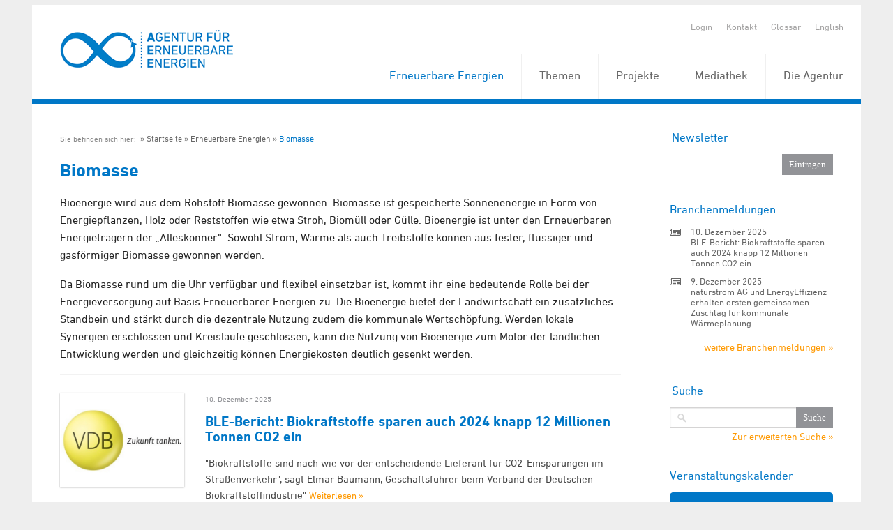

--- FILE ---
content_type: text/html; charset=utf-8
request_url: https://www.unendlich-viel-energie.de/erneuerbare-energie/bioenergie/enwg-bundesnetzagentur-muss-nun-klaren-auftrag-der-politik-zur-biomethaneinspeisung-nachkommen
body_size: 8729
content:
<!DOCTYPE html>


<!-- paulirish.com/2008/conditional-stylesheets-vs-css-hacks-answer-neither/ -->
<!--[if IE 7]>    <html class="ie7 oldie" lang="de" xml:lang="de"> <![endif]-->
<!--[if IE 8]>    <html class="no-js lt-ie9" lang="de" xml:lang="de"> <![endif]-->
<!--[if gt IE 8]><!--> <html class="no-js" lang="de" xml:lang="de"> <!--<![endif]-->

<head>

	<title>Bioenergie: Strom, Wärme und Kraftstoffe aus Biomasse - Agentur für Erneuerbare Energien</title>
	<!-- Set the viewport width to device width for mobile -->
	<meta name="viewport" content="width=device-width, initial-scale=1, maximum-scale=1, user-scalable=0" />
	<meta http-equiv="Content-Type" content="text/html; charset=utf-8" />
	<meta http-equiv="expires" content="Tue, 11 Feb 2020 14:0:00 UTC">
	
	<meta property="og:title" content="" />
	<meta property="og:type" content="website" />
	<link rel="shortcut icon" type="image/x-icon" href="/favicon.ico" />

    <meta name="keywords" content="Bioenergie, Biomasse, Biogas, Biokraftstoffe, Holzenergie, Pellets, Strom, Wärme, Kraftstoffe" />
    <meta name="description" content="Aktuelle Meldungen und Hintergrundinformationen zum Thema Bioenergie." />
	<!-- Included CSS Files -->
	<link rel="stylesheet" href="/stylesheets/foundation.css">
	<link rel="stylesheet" href="/stylesheets/MyFontsWebfontsKit.css">
	<link rel="stylesheet" href="/stylesheets/app.css?rand=1">
	<link rel="stylesheet" href="/stylesheets/print.css" media="print"/>
	<link rel="stylesheet" href="/stylesheets/form.css">
<script src="/javascripts/modernizr.foundation.js"></script>
<script src="/javascripts/foundation.min.js"></script>
    <script type="text/javascript" src="/javascripts/jquery.calendario.js"></script>
    <!-- Initialize JS Plugins -->
    <script src="/javascripts/app.js"></script>




</head>

<body class=" de ">
    <div class="row" style="overflow: hidden; margin-top: 7px;">
        <div class="sixteen columns">

            <header style="position: relative; z-index: 3000;">
                <div class="row">
                    <div class="sixteen columns">

                        <ul class="quicklinks clearfix">
                            <li>
                                                                    <a href="/login" title="Login">Login</a>
                                                            </li>

                            
                            <li><a href="/kontakt" title="Kontakt">Kontakt</a></li>
                            <li><a href="/glossar" title="Glossar">Glossar</a></li>
                            

                            
                                                            <li>
                                                                            <a href="/renewables-in-germany/biomass" title="English">
                                            English
                                        </a>
                                                                    </li>
                            
                        </ul>

                                                   <a href="https://www.unendlich-viel-energie.de" title="Startseite" class="logo">
                                <img src="/images/agentur-fuer-erneuerbare-energie.png" alt="">
                            </a>
                       
                        <nav id="topnav" style="position:relative;">
                          <ul >
                                                            <li class="active" style="z-index:999;">
                                    <a  href="/erneuerbare" title="Erneuerbare Energien">
                                        Erneuerbare Energien
                                    </a>

                                                                                <ul>
                                                                                                    <li style="z-index:999;">
                                    <a  href="/erneuerbare/wind" title="Wind">
                                        Wind
                                    </a>

                                                                                </li>
                                                                                                <li style="z-index:999;">
                                    <a  href="/erneuerbare/sonne" title="Sonne">
                                        Sonne
                                    </a>

                                                                                </li>
                                                                                                <li class="active"  style="z-index:999;">
                                    <a  href="/erneuerbare/bioenergie" title="Biomasse">
                                        Biomasse
                                    </a>

                                                                                </li>
                                                                                                <li style="z-index:999;">
                                    <a  href="/erneuerbare/wasserkraft" title="Wasserkraft">
                                        Wasserkraft
                                    </a>

                                                                                </li>
                                                                                                <li style="z-index:999;">
                                    <a  href="/erneuerbare/gute-gruende" title="Gute Gründe">
                                        Gute Gründe
                                    </a>

                                                                                </li>
                                                                                                <li style="z-index:999;">
                                    <a  href="/erneuerbare/erdwaerme" title="Erd- und Umweltwärme">
                                        Erd- und Umweltwärme
                                    </a>

                                                                                </li>
                                                                                                <li style="z-index:999;">
                                    <a  href="/erneuerbare/die-elf-wichtigsten-fakten-zu-den-erneuerbaren" title="Fakten zu den Erneuerbaren">
                                        Fakten zu den Erneuerbaren
                                    </a>

                                                                                </li>
                                                                                                <li style="z-index:999;">
                                    <a  href="/erneuerbare/frauen-der-energiewende" title="Frauen der Energiewende">
                                        Frauen der Energiewende
                                    </a>

                                                                                </li>
                                                                                                <li style="z-index:999;">
                                    <a  href="/erneuerbare/instrumente" title="Instrumente">
                                        Instrumente
                                    </a>

                                                                                </li></ul></li>
                                                                                                    <li style="z-index:999;">
                                    <a  href="/themen" title="Themen">
                                        Themen
                                    </a>

                                                                                <ul>
                                                                                                    <li style="z-index:999;">
                                    <a  href="/themen/strom" title="Strom">
                                        Strom
                                    </a>

                                                                                </li>
                                                                                                <li style="z-index:999;">
                                    <a  href="/themen/waerme" title="Wärme">
                                        Wärme
                                    </a>

                                                                                </li>
                                                                                                <li style="z-index:999;">
                                    <a  href="/themen/verkehr" title="Verkehr">
                                        Verkehr
                                    </a>

                                                                                </li>
                                                                                                <li style="z-index:999;">
                                    <a  href="/themen/politik" title="Politik">
                                        Politik
                                    </a>

                                                                                </li>
                                                                                                <li style="z-index:999;">
                                    <a  href="/themen/wirtschaft" title="Wirtschaft">
                                        Wirtschaft
                                    </a>

                                                                                <ul>
                                                                                                    <li style="z-index:999;">
                                    <a  href="/themen/wirtschaft/koepfe-der-branche" title="Köpfe der Branche">
                                        Köpfe der Branche
                                    </a>

                                                                                </li>
                                                                                                <li style="z-index:999;">
                                    <a  href="/themen/wirtschaft/branchenmeldungen" title="Branchenmeldungen">
                                        Branchenmeldungen
                                    </a>

                                                                                </li></ul></li>
                                                                                                    <li style="z-index:999;">
                                    <a  href="/themen/akzeptanz-erneuerbarer" title="Akzeptanz">
                                        Akzeptanz
                                    </a>

                                                                                </li>
                                                                                                <li style="z-index:999;">
                                    <a  href="/themen/mythen" title="Mythen der Atomkraft">
                                        Mythen der Atomkraft
                                    </a>

                                                                                </li>
                                                                                                <li style="z-index:999;">
                                    <a  href="/themen/erneuerbare-karriere" title="Erneuerbare Karriere">
                                        Erneuerbare Karriere
                                    </a>

                                                                                </li></ul></li>
                                                                                                    <li style="z-index:999;">
                                    <a  href="/projekte" title="Projekte">
                                        Projekte
                                    </a>

                                                                                <ul>
                                                                                                    <li style="z-index:999;">
                                    <a  href="/projekte/energie-kommunen" title="Energie-Kommunen">
                                        Energie-Kommunen
                                    </a>

                                                                                </li>
                                                                                                <li style="z-index:999;">
                                    <a  href="/projekte/energie-kommune-des-jahres" title="Energie-Kommune des Jahres">
                                        Energie-Kommune des Jahres
                                    </a>

                                                                                </li>
                                                                                                <li style="z-index:999;">
                                    <a  href="/projekte/energiewende-partnerstadt_2024" title="Energiewende Partnerstadt 3.0">
                                        Energiewende Partnerstadt 3.0
                                    </a>

                                                                                </li>
                                                                                                <li style="z-index:999;">
                                    <a  href="/projekte/foederale-energiewende" title="Föderale Energiewende">
                                        Föderale Energiewende
                                    </a>

                                                                                </li>
                                                                                                <li style="z-index:999;">
                                    <a  href="/projekte/forum-rund-um-die-energie-kommunen" title="Forum rund um die Energie-Kommunen">
                                        Forum rund um die Energie-Kommunen
                                    </a>

                                                                                </li>
                                                                                                <li style="z-index:999;">
                                    <a  href="/projekte/forum-synergiewende" title="Forum Synergiewende">
                                        Forum Synergiewende
                                    </a>

                                                                                </li>
                                                                                                <li style="z-index:999;">
                                    <a  href="/projekte/huckepack-prinzip" title="Huckepack-Prinzip">
                                        Huckepack-Prinzip
                                    </a>

                                                                                </li>
                                                                                                <li style="z-index:999;">
                                    <a  href="/projekte/komfi" title="KomFi">
                                        KomFi
                                    </a>

                                                                                </li>
                                                                                                <li style="z-index:999;">
                                    <a  href="/projekte/online-wertschoepfungsrechner" title="Online-Wertschöpfungsrechner">
                                        Online-Wertschöpfungsrechner
                                    </a>

                                                                                </li>
                                                                                                <li style="z-index:999;">
                                    <a  href="/projekte/schach" title="SCHACH">
                                        SCHACH
                                    </a>

                                                                                </li>
                                                                                                <li style="z-index:999;">
                                    <a  href="/projekte/bigtrans" title="BigTrans">
                                        BigTrans
                                    </a>

                                                                                </li>
                                                                                                <li style="z-index:999;">
                                    <a  href="/projekte/gesichter-der-biokraftstoffe" title="Gesichter der Biokraftstoffe">
                                        Gesichter der Biokraftstoffe
                                    </a>

                                                                                </li>
                                                                                                <li style="z-index:999;">
                                    <a  href="/projekte/projektarchiv" title="Projektarchiv">
                                        Projektarchiv
                                    </a>

                                                                                <ul>
                                                                                                    <li style="z-index:999;">
                                    <a  href="/projekte/projektarchiv/action-for-energy-efficiency-in-baltic-cities" title="Action for Energy Efficiency in Baltic Cities">
                                        Action for Energy Efficiency in Baltic Cities
                                    </a>

                                                                                </li>
                                                                                                <li style="z-index:999;">
                                    <a  href="/projekte/projektarchiv/energie-update" title="energie-update.de">
                                        energie-update.de
                                    </a>

                                                                                </li>
                                                                                                <li style="z-index:999;">
                                    <a  href="/projekte/projektarchiv/energiewende-partnerstadt-1" title="Energiewende_PartnerStadt">
                                        Energiewende_PartnerStadt
                                    </a>

                                                                                </li>
                                                                                                <li style="z-index:999;">
                                    <a  href="/projekte/projektarchiv/engovernance" title="EnGovernance">
                                        EnGovernance
                                    </a>

                                                                                </li>
                                                                                                <li style="z-index:999;">
                                    <a  href="/projekte/projektarchiv/erneuerbar-statt-atomar" title="Erneuerbar statt atomar">
                                        Erneuerbar statt atomar
                                    </a>

                                                                                </li>
                                                                                                <li style="z-index:999;">
                                    <a  href="/projekte/projektarchiv/forschungsradar-energiewende" title="Forschungsradar Energiewende">
                                        Forschungsradar Energiewende
                                    </a>

                                                                                </li>
                                                                                                <li style="z-index:999;">
                                    <a  href="/projekte/projektarchiv/fluxlicon" title="Fluxlicon">
                                        Fluxlicon
                                    </a>

                                                                                </li>
                                                                                                <li style="z-index:999;">
                                    <a  href="/projekte/projektarchiv/fachgespraech-gruene-arbeitswelt" title="Grüne Arbeitswelt">
                                        Grüne Arbeitswelt
                                    </a>

                                                                                </li>
                                                                                                <li style="z-index:999;">
                                    <a  href="/projekte/projektarchiv/integer" title="INTEGER">
                                        INTEGER
                                    </a>

                                                                                </li>
                                                                                                <li style="z-index:999;">
                                    <a  href="/projekte/projektarchiv/kommunalewaermewende" title="Kommunale Wärmewende">
                                        Kommunale Wärmewende
                                    </a>

                                                                                </li>
                                                                                                <li style="z-index:999;">
                                    <a  href="/projekte/projektarchiv/klimapro-2030" title="KlimaPro 2030">
                                        KlimaPro 2030
                                    </a>

                                                                                </li>
                                                                                                <li style="z-index:999;">
                                    <a  href="/projekte/projektarchiv/kombikraftwerk" title="Kombikraftwerk">
                                        Kombikraftwerk
                                    </a>

                                                                                </li>
                                                                                                <li style="z-index:999;">
                                    <a  href="/projekte/projektarchiv/kommunal-erneuerbar" title="Kommunal Erneuerbar">
                                        Kommunal Erneuerbar
                                    </a>

                                                                                </li>
                                                                                                <li style="z-index:999;">
                                    <a  href="/projekte/projektarchiv/leco" title="Local Energy Communities">
                                        Local Energy Communities
                                    </a>

                                                                                </li>
                                                                                                <li style="z-index:999;">
                                    <a  href="/projekte/projektarchiv/power2u-empowerment-der-haushalte-zur-teilhabe-an-der-dekarbonisierung" title="Power2U">
                                        Power2U
                                    </a>

                                                                                </li>
                                                                                                <li style="z-index:999;">
                                    <a  href="/projekte/projektarchiv/rewa" title="ReWA">
                                        ReWA
                                    </a>

                                                                                </li>
                                                                                                <li style="z-index:999;">
                                    <a  href="/projekte/projektarchiv/transhyde" title="TransHyDE">
                                        TransHyDE
                                    </a>

                                                                                </li></ul></li></ul></li>
                                                                                                    <li style="z-index:999;">
                                    <a  href="/mediathek" title="Mediathek">
                                        Mediathek
                                    </a>

                                                                                <ul>
                                                                                                    <li style="z-index:999;">
                                    <a  href="/mediathek/grafiken" title="Grafiken">
                                        Grafiken
                                    </a>

                                                                                </li>
                                                                                                <li style="z-index:999;">
                                    <a  href="/mediathek/interaktive-grafiken" title="Interaktive Grafiken">
                                        Interaktive Grafiken
                                    </a>

                                                                                </li>
                                                                                                <li style="z-index:999;">
                                    <a  href="/mediathek/publikationen" title="Publikationen">
                                        Publikationen
                                    </a>

                                                                                </li>
                                                                                                <li style="z-index:999;">
                                    <a  href="/mediathek/visual-storys" title="Visual Storys">
                                        Visual Storys
                                    </a>

                                                                                </li>
                                                                                                <li style="z-index:999;">
                                    <a  href="/mediathek/filme-animationen" title="Animationen &amp; Filme">
                                        Animationen &amp; Filme
                                    </a>

                                                                                </li></ul></li>
                                                                                                    <li style="z-index:999;">
                                    <a  href="/die-agentur" title="Die Agentur">
                                        Die Agentur
                                    </a>

                                                                                <ul>
                                                                                                    <li style="z-index:999;">
                                    <a  href="/die-agentur/ueber-uns" title="Über uns">
                                        Über uns
                                    </a>

                                                                                </li>
                                                                                                <li style="z-index:999;">
                                    <a  href="/die-agentur/20-jahre-aee" title="20 Jahre AEE">
                                        20 Jahre AEE
                                    </a>

                                                                                </li>
                                                                                                <li style="z-index:999;">
                                    <a  href="/die-agentur/presse" title="Presse">
                                        Presse
                                    </a>

                                                                                </li>
                                                                                                <li style="z-index:999;">
                                    <a  href="/die-agentur/newsletter" title="Newsletter">
                                        Newsletter
                                    </a>

                                                                                </li>
                                                                                                <li style="z-index:999;">
                                    <a  href="/die-agentur/leistungen" title="Leistungen">
                                        Leistungen
                                    </a>

                                                                                </li>
                                                                                                <li style="z-index:999;">
                                    <a  href="/die-agentur/unterstuetzer" title="Unterstützer">
                                        Unterstützer
                                    </a>

                                                                                </li>
                                                                                                <li style="z-index:999;">
                                    <a  href="/die-agentur/stellenangebote" title="Stellenangebote">
                                        Stellenangebote
                                    </a>

                                                                                </li></ul></li></ul></li>
                                                                                              </ul>
                        </nav>



                    </div>
                </div>
            </header>

            
            <div class="content">
                <div class="row" id="content_section">
                    <div id="centre" class="twelve columns">

                        <div class="main">

                                                            <div class="breadcrumb">
                                    <ul class="clearfix">
                                        <li>
                                            Sie befinden sich hier:&nbsp;
                                        </li>
                                                                                    <li ><a href="/startseite" title="Startseite">Startseite</a></li>
                                                                                    <li ><a href="/erneuerbare" title="Erneuerbare Energien">Erneuerbare Energien</a></li>
                                                                                    <li  class="active" ><a href="/erneuerbare/bioenergie" title="Biomasse">Biomasse</a></li>
                                                                            </ul>
                                </div>
                            
                            <div id="startpage_articles">
							 
	<h1 id="category2">Biomasse</h1>

    <div class="category_description">
        <p class="MsoNormal">Bioenergie wird aus dem Rohstoff Biomasse gewonnen. Biomasse
ist gespeicherte Sonnenenergie in Form von Energiepflanzen, Holz oder
Reststoffen wie etwa Stroh, Biomüll oder Gülle. Bioenergie ist unter den
Erneuerbaren Energieträgern der „Alleskönner“: Sowohl Strom, Wärme als auch
Treibstoffe können aus fester, flüssiger und gasförmiger Biomasse gewonnen
werden.<o:p /></p> 
  <p class="MsoNormal">Da Biomasse rund um die Uhr verfügbar und flexibel
einsetzbar ist, kommt ihr eine bedeutende Rolle bei der Energieversorgung auf
Basis Erneuerbarer Energien zu. Die Bioenergie bietet der Landwirtschaft ein
zusätzliches Standbein und stärkt durch die dezentrale Nutzung zudem die
kommunale Wertschöpfung. Werden lokale Synergien erschlossen und Kreisläufe
geschlossen, kann die Nutzung von Bioenergie zum Motor der ländlichen
Entwicklung werden und gleichzeitig können Energiekosten deutlich gesenkt
werden.<o:p /></p> 
  <p class="MsoNormal"> </p>
    </div>

	        <article class="row">

			 
									<div class="four columns">
						<a href="/erneuerbare/bioenergie/ble-bericht-biokraftstoffe-sparen-auch-2024-knapp-12-tonnen-co2-ein">
							<img src="/media/image/4161.VDB_logo_400x300.jpg"
								alt="VDB_logo_400x300" />
						</a>
					</div>
				
				<div class=" twelve  columns">
					<time class="atime">10. Dezember 2025 </time>
					<h4 class="article_link article_title">
						<a href="/erneuerbare/bioenergie/ble-bericht-biokraftstoffe-sparen-auch-2024-knapp-12-tonnen-co2-ein">
							BLE-Bericht: Biokraftstoffe sparen auch 2024 knapp 12 Millionen Tonnen CO2 ein
						</a>
					</h4>

                    <p>"Biokraftstoffe sind nach wie vor der entscheidende Lieferant für CO2-Einsparungen im Straßenverkehr", sagt Elmar Baumann, Geschäftsführer beim Verband der Deutschen Biokraftstoffindustrie"                        <a class="weiterlesen" href="/erneuerbare/bioenergie/ble-bericht-biokraftstoffe-sparen-auch-2024-knapp-12-tonnen-co2-ein">
                            Weiterlesen &raquo;                        </a>
                    </p>

			 


                
                
            </div>
        </article>
	        <article class="row">

			 
									<div class="four columns">
						<a href="/erneuerbare/bioenergie/oelschrotproduktion-in-deutschland-leicht-ruecklaeufig">
							<img src="/media/image/94211.UFOP_4zu3_2025.jpg"
								alt="UFOP_4zu3_2025" />
						</a>
					</div>
				
				<div class=" twelve  columns">
					<time class="atime">22. Oktober 2025 </time>
					<h4 class="article_link article_title">
						<a href="/erneuerbare/bioenergie/oelschrotproduktion-in-deutschland-leicht-ruecklaeufig">
							Ölschrotproduktion in Deutschland leicht rückläufig
						</a>
					</h4>

                    <p>Deutschland produzierte in der Saison 2024/25 etwas weniger Ölschrote als im Jahr zuvor. Dagegen verarbeiteten Deutschlands Mischfutterwerke mehr als im Vorjahr.                        <a class="weiterlesen" href="/erneuerbare/bioenergie/oelschrotproduktion-in-deutschland-leicht-ruecklaeufig">
                            Weiterlesen &raquo;                        </a>
                    </p>

			 


                
                
            </div>
        </article>
	        <article class="row">

			 
									<div class="four columns">
						<a href="/erneuerbare/bioenergie/red-iii-unbedingt-zum-01012026-umsetzen-kabinettsbeschluss-dringend-erwartet">
							<img src="/media/image/4161.VDB_logo_400x300.jpg"
								alt="VDB_logo_400x300" />
						</a>
					</div>
				
				<div class=" twelve  columns">
					<time class="atime">20. Oktober 2025 </time>
					<h4 class="article_link article_title">
						<a href="/erneuerbare/bioenergie/red-iii-unbedingt-zum-01012026-umsetzen-kabinettsbeschluss-dringend-erwartet">
							RED III UNBEDINGT zum 01.01.2026 umsetzen: Kabinettsbeschluss dringend erwartet
						</a>
					</h4>

                    <p>Die europäische Renewable Energy Directive (RED III) sollte bereits im Mai 2025 in deutsches Recht umgesetzt sein.                        <a class="weiterlesen" href="/erneuerbare/bioenergie/red-iii-unbedingt-zum-01012026-umsetzen-kabinettsbeschluss-dringend-erwartet">
                            Weiterlesen &raquo;                        </a>
                    </p>

			 


                
                
            </div>
        </article>
	        <article class="row">

			 
									<div class="four columns">
						<a href="/erneuerbare/bioenergie/biokraftstoffe-neue-broschuere-liefert-fakten-umfrageergebnisse-und-politische-forderungen">
							<img src="/media/image/4161.VDB_logo_400x300.jpg"
								alt="VDB_logo_400x300" />
						</a>
					</div>
				
				<div class=" twelve  columns">
					<time class="atime">14. Oktober 2025 </time>
					<h4 class="article_link article_title">
						<a href="/erneuerbare/bioenergie/biokraftstoffe-neue-broschuere-liefert-fakten-umfrageergebnisse-und-politische-forderungen">
							Biokraftstoffe: Neue Broschüre liefert Fakten, Umfrageergebnisse und politische Forderungen
						</a>
					</h4>

                    <p>Verbände der Biokraftstoffbranche fordern höhere THG-Quote, faire Marktbedingungen und stärkere Nutzung heimischer Potenziale.                        <a class="weiterlesen" href="/erneuerbare/bioenergie/biokraftstoffe-neue-broschuere-liefert-fakten-umfrageergebnisse-und-politische-forderungen">
                            Weiterlesen &raquo;                        </a>
                    </p>

			 


                
                
            </div>
        </article>
	        <article class="row">

			 
									<div class="four columns">
						<a href="/erneuerbare/bioenergie/ufop-sachstandsbericht-%e2%80%9ebiodiesel-co-20242025%e2%80%9c-veroeffentlicht">
							<img src="/media/image/94211.UFOP_4zu3_2025.jpg"
								alt="UFOP_4zu3_2025" />
						</a>
					</div>
				
				<div class=" twelve  columns">
					<time class="atime">8. Oktober 2025 </time>
					<h4 class="article_link article_title">
						<a href="/erneuerbare/bioenergie/ufop-sachstandsbericht-%e2%80%9ebiodiesel-co-20242025%e2%80%9c-veroeffentlicht">
							UFOP-Sachstandsbericht "Biodiesel &amp; Co. 2024/2025" veröffentlicht
						</a>
					</h4>

                    <p>Der aktualisierte Sachstandsbericht "Biodiesel &amp; CO 2024/2025" vermittelt auf etwa 50 Seiten die wichtigsten gesetzlichen Regelungen auf europäischer und nationaler Ebene zur Förderung von Biokraftstoffen.                        <a class="weiterlesen" href="/erneuerbare/bioenergie/ufop-sachstandsbericht-%e2%80%9ebiodiesel-co-20242025%e2%80%9c-veroeffentlicht">
                            Weiterlesen &raquo;                        </a>
                    </p>

			 


                
                
            </div>
        </article>
	        <article class="row">

			 
									<div class="four columns">
						<a href="/erneuerbare/bioenergie/biodieselhandel-verliert-an-schwung">
							<img src="/media/image/94211.UFOP_4zu3_2025.jpg"
								alt="UFOP_4zu3_2025" />
						</a>
					</div>
				
				<div class=" twelve  columns">
					<time class="atime">10. September 2025 </time>
					<h4 class="article_link article_title">
						<a href="/erneuerbare/bioenergie/biodieselhandel-verliert-an-schwung">
							Biodieselhandel verliert an Schwung
						</a>
					</h4>

                    <p>Berlin, 10. September 2025 - Der Außenhandel mit Biodiesel kühlt 2025 spürbar ab. Deutschlands Exporte verlieren an Dynamik, während die Importe ebenfalls zurückgehen.                        <a class="weiterlesen" href="/erneuerbare/bioenergie/biodieselhandel-verliert-an-schwung">
                            Weiterlesen &raquo;                        </a>
                    </p>

			 


                
                
            </div>
        </article>
	        <article class="row">

			 
									<div class="four columns">
						<a href="/erneuerbare/bioenergie/stromsteuer-novelle-darf-biomasse-nicht-mit-fossilen-energien-gleichsetzen">
							<img src="/media/image/81481.HBB_Hauptstadtbuero_Bioenergie.png"
								alt="rt_HBB_Hauptstadtbüro_Bioenergie" />
						</a>
					</div>
				
				<div class=" twelve  columns">
					<time class="atime">3. September 2025 </time>
					<h4 class="article_link article_title">
						<a href="/erneuerbare/bioenergie/stromsteuer-novelle-darf-biomasse-nicht-mit-fossilen-energien-gleichsetzen">
							Stromsteuer-Novelle darf Biomasse nicht mit fossilen Energien gleichsetzen
						</a>
					</h4>

                    <p>Heute hat das Bundeskabinett den Kabinettsentwurf zur Novellierung des Energie- und Stromsteuergesetzes beschlossen                        <a class="weiterlesen" href="/erneuerbare/bioenergie/stromsteuer-novelle-darf-biomasse-nicht-mit-fossilen-energien-gleichsetzen">
                            Weiterlesen &raquo;                        </a>
                    </p>

			 


                
                
            </div>
        </article>
	        <article class="row">

			 
									<div class="four columns">
						<a href="/erneuerbare/bioenergie/red-iii-umsetzung-muss-praxistauglichkeit-und-betrugspraevention-sicherstellen">
							<img src="/media/image/81481.HBB_Hauptstadtbuero_Bioenergie.png"
								alt="rt_HBB_Hauptstadtbüro_Bioenergie" />
						</a>
					</div>
				
				<div class=" twelve  columns">
					<time class="atime">29. August 2025 </time>
					<h4 class="article_link article_title">
						<a href="/erneuerbare/bioenergie/red-iii-umsetzung-muss-praxistauglichkeit-und-betrugspraevention-sicherstellen">
							RED III-Umsetzung muss Praxistauglichkeit und Betrugsprävention sicherstellen
						</a>
					</h4>

                    <p>Heute endet die Stellungnahmefrist des Bundesministeriums für Umwelt, Klimaschutz, Naturschutz und nukleare Sicherheit (BMUKN) zu den Referentenentwürfen zur Biokraftstoff- und Biomassestrom-Nachhaltigkeitsverordnung. Diese dienen der Umsetzung der EU-Richtlinie für erneuerbare Energien (RED III)...                        <a class="weiterlesen" href="/erneuerbare/bioenergie/red-iii-umsetzung-muss-praxistauglichkeit-und-betrugspraevention-sicherstellen">
                            Weiterlesen &raquo;                        </a>
                    </p>

			 


                
                
            </div>
        </article>
	        <article class="row">

			 
									<div class="four columns">
						<a href="/erneuerbare/bioenergie/preise-fuer-huelsenfruechte-deutlich-unter-vorjahr">
							<img src="/media/image/94211.UFOP_4zu3_2025.jpg"
								alt="UFOP_4zu3_2025" />
						</a>
					</div>
				
				<div class=" twelve  columns">
					<time class="atime">27. August 2025 </time>
					<h4 class="article_link article_title">
						<a href="/erneuerbare/bioenergie/preise-fuer-huelsenfruechte-deutlich-unter-vorjahr">
							Preise für Hülsenfrüchte deutlich unter Vorjahr
						</a>
					</h4>

                    <p>Die Saison 2025/26 startet mit teils deutlich niedrigeren Preisen für Futtererbsen, Acker- und Sojabohnen aus deutscher Erzeugung.                        <a class="weiterlesen" href="/erneuerbare/bioenergie/preise-fuer-huelsenfruechte-deutlich-unter-vorjahr">
                            Weiterlesen &raquo;                        </a>
                    </p>

			 


                
                
            </div>
        </article>
	        <article class="row">

			 
									<div class="four columns">
						<a href="/erneuerbare/bioenergie/biomassepaket-haengt-noch-in-bruessel-%e2%80%93-sonderregelungen-zur-sicherung-der-kapazitaeten-dringend-erforderlich">
							<img src="/media/image/81481.HBB_Hauptstadtbuero_Bioenergie.png"
								alt="rt_HBB_Hauptstadtbüro_Bioenergie" />
						</a>
					</div>
				
				<div class=" twelve  columns">
					<time class="atime">27. August 2025 </time>
					<h4 class="article_link article_title">
						<a href="/erneuerbare/bioenergie/biomassepaket-haengt-noch-in-bruessel-%e2%80%93-sonderregelungen-zur-sicherung-der-kapazitaeten-dringend-erforderlich">
							Biomassepaket hängt noch in Brüssel - Sonderregelungen zur Sicherung der Kapazitäten dringend erforderlich
						</a>
					</h4>

                    <p>Heute hat die Bundesnetzagentur (BNetzA) die Ausschreibungsbedingungen für die Oktoberausschreibung nach den Bedingungen der am 24. Februar 2025 geltenden Fassung des Erneuerbare-Energien-Gesetzes (EEG) veröffentlicht und somit ohne die beihilferechtlich relevanten Regelungen des Biomassepakets.                        <a class="weiterlesen" href="/erneuerbare/bioenergie/biomassepaket-haengt-noch-in-bruessel-%e2%80%93-sonderregelungen-zur-sicherung-der-kapazitaeten-dringend-erforderlich">
                            Weiterlesen &raquo;                        </a>
                    </p>

			 


                
                
            </div>
        </article>
	
  <ul class="pagination clearfix" style="clear:both;">
			<li class="prev deactivated">
			&laquo;
		</li>
  	
			<li class="act">
			
			<a href="/erneuerbare/bioenergie?page=1" title="Zu Seite 1 springen">
		  		1
			</a>
		</li>
			<li >
			
			<a href="/erneuerbare/bioenergie?page=2" title="Zu Seite 2 springen">
		  		2
			</a>
		</li>
			<li >
			
			<a href="/erneuerbare/bioenergie?page=3" title="Zu Seite 3 springen">
		  		3
			</a>
		</li>
			<li >
			
			<a href="/erneuerbare/bioenergie?page=4" title="Zu Seite 4 springen">
		  		4
			</a>
		</li>
			<li >
			
			<a href="/erneuerbare/bioenergie?page=5" title="Zu Seite 5 springen">
		  		5
			</a>
		</li>
			<li >
			
			<a href="/erneuerbare/bioenergie?page=6" title="Zu Seite 6 springen">
		  		6
			</a>
		</li>
			<li >
			
			<a href="/erneuerbare/bioenergie?page=7" title="Zu Seite 7 springen">
		  		7
			</a>
		</li>
			<li >
			
			<a href="/erneuerbare/bioenergie?page=8" title="Zu Seite 8 springen">
		  		8
			</a>
		</li>
			<li >
			
			<a href="/erneuerbare/bioenergie?page=9" title="Zu Seite 9 springen">
		  		9
			</a>
		</li>
			<li >
			
			<a href="/erneuerbare/bioenergie?page=10" title="Zu Seite 10 springen">
		  		10
			</a>
		</li>
			<li >
			
			<a href="/erneuerbare/bioenergie?page=11" title="Zu Seite 11 springen">
		  		11
			</a>
		</li>
			<li >
			
			<a href="/erneuerbare/bioenergie?page=12" title="Zu Seite 12 springen">
		  		12
			</a>
		</li>
			<li >
			
			<a href="/erneuerbare/bioenergie?page=13" title="Zu Seite 13 springen">
		  		13
			</a>
		</li>
			<li >
			
			<a href="/erneuerbare/bioenergie?page=14" title="Zu Seite 14 springen">
		  		14
			</a>
		</li>
			<li >
			
			<a href="/erneuerbare/bioenergie?page=15" title="Zu Seite 15 springen">
		  		15
			</a>
		</li>
			<li >
			
			<a href="/erneuerbare/bioenergie?page=16" title="Zu Seite 16 springen">
		  		16
			</a>
		</li>
			<li >
			
			<a href="/erneuerbare/bioenergie?page=17" title="Zu Seite 17 springen">
		  		17
			</a>
		</li>
			<li >
			
			<a href="/erneuerbare/bioenergie?page=18" title="Zu Seite 18 springen">
		  		18
			</a>
		</li>
			<li >
			
			<a href="/erneuerbare/bioenergie?page=19" title="Zu Seite 19 springen">
		  		19
			</a>
		</li>
			<li >
			
			<a href="/erneuerbare/bioenergie?page=20" title="Zu Seite 20 springen">
		  		20
			</a>
		</li>
				<li class="next">
			
			<a href="/erneuerbare/bioenergie?page=2" title="nächste Seite">
				&raquo;
			</a>
		</li>
	</ul>


 
							</div>

                            <div id="to-top">
                                <a href="#" title="Nach Oben">
                                    Nach Oben
                                </a>
                            </div>
                        </div>

                    </div>
                    <div id="rhs" class="four columns" >
						<div class="sidebar" id="sidebar_section" >
                          
						   
                            
						

							<div class="box" id="newsletter_section">
								<!-- -->
                                <form class="newsletterform custom" method="get" action="/die-agentur/newsletter">
                                    <fieldset>
                                        <legend style="display: block;">Newsletter</legend>
                                        <div class="field_with_submit">
                                            <!--<input name="f_email" type="text" maxlength="128" />-->
                                            <input class="submit" type="submit" value="Eintragen" />
                                        </div>

                                    </fieldset>
                                </form>
                            </div> 

													<div id="branch_news_section" class="box clearfix">
								<h4>Branchenmeldungen</h4>
								<ul class="branchenmeldungen">
																		<li>
										<time class="atime">10. Dezember 2025 </time>
										<h5><a href="/index.php/cat/174/aid/54851/title/BLE-Bericht:_Biokraftstoffe_sparen_auch_2024_knapp_12_Millionen_Tonnen_CO2_ein" title="mehr zum Thema: BLE-Bericht: Biokraftstoffe sparen auch 2024 knapp 12 Millionen Tonnen CO2 ein">
											
												BLE-Bericht: Biokraftstoffe sparen auch 2024 knapp 12 Millionen Tonnen CO2 ein
											</a>
										</h5>
									</li>
																		<li>
										<time class="atime">9. Dezember 2025 </time>
										<h5><a href="/index.php/cat/174/aid/54821/title/naturstrom_AG_und_EnergyEffizienz_erhalten_ersten_gemeinsamen_Zuschlag_fuer_kommunale_Waermeplanung" title="mehr zum Thema: naturstrom AG und EnergyEffizienz erhalten ersten gemeinsamen Zuschlag für kommunale Wärmeplanung">
											
												naturstrom AG und EnergyEffizienz erhalten ersten gemeinsamen Zuschlag für kommunale Wärmeplanung
											</a>
										</h5>
									</li>
																	</ul>

								<div class="right" style="margin-top: 20px;">
									<a href="/presse/branchenmeldungen" title="weitere Branchenmeldungen">weitere Branchenmeldungen &raquo;</a>
								</div>

							</div> 
												
						
													<div class="box" id="search_section">
                                <form class="searchform custom" method="get" action="/suche">
                                    <fieldset>
                                        <legend style="display: block;">Suche</legend>
                                        <label for="suche" style="display:none;">Suche</label>

                                        <div class="field_with_submit">
                                            <input id="suche" name="f_search" type="text" value="" />
                                            <input class="submit" type="submit" value="Suche" />
                                        </div>

                                        <a class="right" style="margin-top: 5px; display: inline-block;" href="/erweiterte-suche" title="Zur erweiterten Suche">
                                            Zur erweiterten Suche &raquo;
                                        </a>

                                    </fieldset>
                                </form>
                            </div> 
						
						
                            <div id="calendar-wrapper" class="hide box">
								<h4 class="calendar-title">Veranstaltungskalender</h4>
                                <div class="calendar-head">
                                    <span id="custom-next">&gt;</span>
                                    <span id="custom-prev">&lt;</span>
                                    <span id="month"></span>
                                    <span id="year"></span>
                                </div>
                                <div id="calendar" class="fc-calendar-container clearfix"></div>
																	<p style="text-align:right;"><a href="/die-agentur/termine/">zur Terminübersicht &raquo;</a></p>
																<br clear="all">
                    		</div>


					 
						</div> 

						<div class="box social" id="social_networking_section">
							<h4>Social Media</h4>
							<ul class="sidesocial">
							<li class="facebook"><a target="_blank" href="https://www.facebook.com/AgenturfuerErneuerbareEnergien">&nbsp;</a></li>
								<li class="twitter"><a target="_blank" href="https://twitter.com/RenewsTweet">&nbsp;</a></li>
								<li class="youtube"><a target="_blank" href="http://www.youtube.com/user/AgenturEE">&nbsp;</a></li>
								<li class="linkedin" style="margin-right:9px;"><a style="width:55px" target="_blank" href="https://www.linkedin.com/company/agentur-für-erneuerbare-energien/mycompany">&nbsp;</a></li>
								
								<li class="instagram"><a target="_blank" href="https://www.instagram.com/agentur.erneuerbare.energien/?hl=de">&nbsp;</a></li>
								
								
							</ul>
						</div> 
					</div> 
				</div> 
			</div> 

			<div id="bottom">

				<div class="row">
					<div class="sixteen columns">
					<p class="spacer">&nbsp;</p> 
					</div>
				</div>

				<div class="row footer-quicklinks" id="quicklinks_section">
					<div class="sixteen columns" id="quicklinks_list">
						<ul class="clearfix">
							<li><a href="/rss2.php" title="RSS-Feed">RSS-Feed</a></li>
							<li><a href="/sitemap" title="Sitemap">Sitemap</a></li>
							<li><a href="/datenschutz" title="Datenschutz">Datenschutz</a></li>
							<li><a href="/impressum" title="Impressum">Impressum</a></li>
						</ul>
					</div> 
				</div> 

				<div class="row" id="footer_section">
					<div class="sixteen columns">
						<footer id="pagefooter" class="row">

							<div id="description" class="nine columns">
																	<h5>Die Agentur für Erneuerbare Energien</h5>
									<p>Die Agentur für Erneuerbare Energien e.V. (AEE) leistet Überzeugungsarbeit für die Energiewende. Sie hat es sich zur Aufgabe gemacht, über die Chancen und Vorteile einer Energieversorgung auf Basis Erneuerbarer Energien aufzuklären – vom Klimaschutz über eine sichere Energieversorgung bis hin zur regionalen Wertschöpfung. Sie arbeitet partei- und gesellschaftsübergreifend und als eingetragener Verein nicht gewinnorientiert.</p>
									<p>Die allgemeine Presse- und Öffentlichkeitsarbeit wird mittels Jahresbeiträgen von  <a class="footer-link" href="https://www.unendlich-viel-energie.de/die-agentur/unterstuetzer/unsere-unterstuetzer">Unternehmen</a> und einigen  <a class="footer-link" href="https://www.unendlich-viel-energie.de/die-agentur/unterstuetzer/unterstuetzer-ministerien-und-verbaende">Verbänden der Erneuerbaren Energien</a> finanziert. Darüber hinaus bewirbt sich die AEE regelmäßig um Kommunikationsprojekte von Fördermittelgebern wie Ministerien, der EU sowie Stiftungen. </p>
									<!--<p>
									Die Agentur für Erneuerbare Energien e.V. (AEE) leistet Überzeugungsarbeit für die Energiewende. Ihre Aufgabe ist es, über die Chancen und Vorteile einer nachhaltigen Energieversorgung auf Basis Erneuerbarer Energien aufzuklären - vom Klimaschutz über langfristige Versorgungssicherheit bis zur regionalen Wertschöpfung. </p>
									<p>Die AEE wird getragen von Unternehmen und Verbänden der Erneuerbaren Energien. Sie arbeitet partei- und gesellschaftsübergreifend. Mehrere ihrer Kommunikationsprojekte werden von den Bundesministerien für Wirtschaft, für Umwelt und für Landwirtschaft gefördert.</p>-->
									<span id="copyrightnotice">&copy; 2025 - Agentur für Erneuerbare Energien</span>
															</div> 

							<div id="other_website_links" class="seven columns">
								
							</div> 
						</footer> 
					</div>
				</div> 



				<!-- Included JS Files -->
			
			
			<!-- Matomo -->
			<style>
			#matomo-opt-out label{
				display:inline;
			}
			</style>
			<script>
			var _paq = window._paq = window._paq || [];
			/* tracker methods like "setCustomDimension" should be called before "trackPageView" */
			_paq.push(['disableCookies']); 
			_paq.push(['trackPageView']);
			_paq.push(['enableLinkTracking']);
			(function() {

				var u="https://unendlichvielenergie.matomo.cloud/";

				_paq.push(['setTrackerUrl', u+'matomo.php']);

				_paq.push(['setSiteId', '1']);

				var d=document, g=d.createElement('script'), s=d.getElementsByTagName('script')[0];

				g.async=true; g.src='//cdn.matomo.cloud/unendlichvielenergie.matomo.cloud/matomo.js'; s.parentNode.insertBefore(g,s);

			})();
			</script>
			<!-- End Matomo Code -->
			

			<br clear="all">
		</div> 
	</div>
</div>
</body>
</html>

--- FILE ---
content_type: text/html
request_url: https://www.unendlich-viel-energie.de/calendar_events.php?lang=de
body_size: 1763
content:
{"02-05-2025":"<a href=/termine?time=1738746000 title='Online-Seminar: Erneuerbare-Energie-Kommunen'></a>.","02-17-2025":"<a href=/termine?time=1739800800 title='Auszeichnung der Energie-Kommune des Jahres 2024'></a>.","02-20-2025":"<a href=/termine?time=1740042000 title='PraxisForum Erdwärme'></a>.","03-12-2025":"<a href=/termine?time=1741770000 title='Multiplikator*innen-Austausch zur Geothermie, Region Ost'></a>.","03-17-2025":"<a href=/termine?time=1742198913 title='Internationale Sanitär- und Heizungsmesse'></a>.","03-18-2025":"<a href=/termine?time=1742285313 title='Internationale Sanitär- und Heizungsmesse'></a>.","03-19-2025":"<a href=/termine?time=1742371713 title='Internationale Sanitär- und Heizungsmesse'></a>.","03-20-2025":"<a href=/termine?time=1742458113 title='Internationale Sanitär- und Heizungsmesse'></a>.","03-20-2025":"<a href=/termine?time=1742461200 title='Infoveranstaltung Datenbank Energie-Kommunen'></a>.","03-21-2025":"<a href=/termine?time=1742558400 title='Online-Update: Biogas-Reloaded und das Infrastrukturpaket'></a>.","03-26-2025":"<a href=/termine?time=1743001200 title='Online-Workshop: Innovationen in Erneuerbaren Energien'></a>.","05-06-2025":"<a href=/termine?time=1746518400 title='Erdwärme-Forum Bayern '></a>.","05-06-2025":"<a href=/termine?time=1746525600 title='»Kapital für die Energiewende – wie sieht die Finanzierung bürgergetragener Energieinfrastrukturen in Zukunft aus?« im Rahmen der Berliner Energietage 2025'></a>.","05-14-2025":"<a href=/termine?time=1747207800 title='Mit moderner Holzwärme zur Wärmewende: Pellets und Holzhackschnitzel für Kommunen'></a>.","05-19-2025":"<a href=/termine?time=1747605600 title='Woche der Wärmepumpe'></a>.","05-20-2025":"<a href=/termine?time=1747692000 title='Woche der Wärmepumpe'></a>.","05-21-2025":"<a href=/termine?time=1747778400 title='Woche der Wärmepumpe'></a>.","05-22-2025":"<a href=/termine?time=1747864800 title='Woche der Wärmepumpe'></a>.","05-23-2025":"<a href=/termine?time=1747951200 title='Woche der Wärmepumpe'></a>.","05-27-2025":"<a href=/termine?time=1748361600 title='Biokraftstoffe, E-Autos oder doch ÖPNV: Warum wir alle Lösungen für die Verkehrswende brauchen.'></a>.","06-12-2025":"<a href=/termine?time=1749715200 title='Strom- und Wärmewende in Kommunen – Praxisnahe Finanzierungswege'></a>.","06-16-2025":"<a href=/termine?time=1750086000 title='Online-Vortrag und Gruppenberatung: Solarstrom vom eigenen Dach'></a>.","06-17-2025":"<a href=/termine?time=1750161600 title='9. Internationaler Großwärmepumpen-Kongress'></a>.","06-18-2025":"<a href=/termine?time=1750248000 title='9. Internationaler Großwärmepumpen-Kongress'></a>.","06-19-2025":"<a href=/termine?time=1750312800 title='19. Rostocker Biomasseforum'></a>.","06-20-2025":"<a href=/termine?time=1750399200 title='19. Rostocker Biomasseforum'></a>.","06-19-2025":"<a href=/termine?time=1750341600 title='Photovoltaik… ist mein Dach geeignet?'></a>.","06-24-2025":"<a href=/termine?time=1750750200 title='Moderne Holzwärme in der Wohnungswirtschaft: regionale, nachhaltige Wärmeversorgung'></a>.","07-07-2025":"<a href=/termine?time=1751893200 title='Stationäre Energieberatung im Rathaus Achim'></a>.","07-22-2025":"<a href=/termine?time=1753171200 title='Sektorenkopplung in der Praxis – Energiewende konkret für Ihre Kommune'></a>.","07-31-2025":"<a href=/termine?time=1753968600 title='Tag der offenen Tür &amp; Anwenderschulung'></a>.","09-13-2025":"<a href=/termine?time=1757772000 title='Lange Nach des Klimas'></a>.","09-22-2025":"<a href=/termine?time=1758535200 title='Stadtwerke-Konferenz 2025'></a>.","09-23-2025":"<a href=/termine?time=1758621600 title='Stadtwerke-Konferenz 2025'></a>.","09-29-2025":"<a href=/termine?time=1759154400 title='Online-Workshop: Mobilität als kommunale Pflichtaufgabe'></a>.","10-01-2025":"<a href=/termine?time=1759305600 title='Zukunftsforum Energie &amp; Klima'></a>.","10-02-2025":"<a href=/termine?time=1759392000 title='Zukunftsforum Energie &amp; Klima'></a>.","10-08-2025":"<a href=/termine?time=1759917600 title='Praxisforum Wärmepumpen - Kommunale Gebäude und Netze'></a>.","10-16-2025":"<a href=/termine?time=1760601600 title='Fachkonferenz Großwärmepumpen Nordost'></a>.","10-21-2025":"<a href=/termine?time=1761057000 title='Kommunale Wärmewende erklären - Wärmepumpen verständlich kommunizieren'></a>.","10-24-2025":"<a href=/termine?time=1761303600 title='Wirtschaftlich denken in der Wärmewende mit Edgar Quartier'></a>.","11-10-2025":"<a href=/termine?time=1762776000 title='Intelligente Lösungen für Wärmenetze und Quartiere „Modularität mit Weitblick“'></a>.","11-17-2025":"<a href=/termine?time=1763380800 title='Intelligente Lösungen für Wärmenetze und Quartiere „Modularität mit Weitblick“'></a>.","11-18-2025":"<a href=/termine?time=1763449200 title='Der Geothermiekongress 2025'></a>.","11-19-2025":"<a href=/termine?time=1763535600 title='Der Geothermiekongress 2025'></a>.","11-20-2025":"<a href=/termine?time=1763622000 title='Der Geothermiekongress 2025'></a>.","11-21-2025":"<a href=/termine?time=1763726400 title='Intelligente Lösungen für Wärmenetze und Quartiere „Modularität mit Weitblick“'></a>.","11-26-2025":"<a href=/termine?time=1764145800 title='23. Forum Wärmepumpe'></a>.","11-27-2025":"<a href=/termine?time=1764232200 title='23. Forum Wärmepumpe'></a>.","12-05-2025":"<a href=/termine?time=1764936000 title='Vorweihnachtliches Edgar Quartier Webinar am 5.12. um 13.00 Uhr'></a>.","12-09-2025":"<a href=/termine?time=1765299600 title='Netzwerkabend der Flexperten'></a>.","12-12-2025":"<a href=/termine?time=1765526400 title='Bundesländerkonferenz Föderale Energiewende'></a>.","01-09-2026":"<a href=/termine?time=1767952800 title='Tag der offenen GeoCollect-Baustelle'></a>.","02-26-2026":"<a href=/termine?time=1772096400 title='GeoTHERM 2026'></a>.","02-27-2026":"<a href=/termine?time=1772182800 title='GeoTHERM 2026'></a>.","10-13-2026":"<a href=/termine?time=1791882137 title='9th Rostock Large Engine Sympoium Tickets available now! Call for Papers'></a>.","10-14-2026":"<a href=/termine?time=1791968537 title='9th Rostock Large Engine Sympoium Tickets available now! Call for Papers'></a>."}

--- FILE ---
content_type: text/css
request_url: https://www.unendlich-viel-energie.de/stylesheets/MyFontsWebfontsKit.css
body_size: 721
content:
/* @license
 * MyFonts Webfont Build ID 2687654, 2013-11-13T07:02:30-0500
 * 
 * The fonts listed in this notice are subject to the End User License
 * Agreement(s) entered into by the website owner. All other parties are 
 * explicitly restricted from using the Licensed Webfonts(s).
 * 
 * You may obtain a valid license at the URLs below.
 * 
 * Webfont: DIN Next Pro Bold by Linotype
 * URL: http://www.myfonts.com/fonts/linotype/din-next/pro-bold/
 * 
 * Webfont: DIN Next Pro Regular by Linotype
 * URL: http://www.myfonts.com/fonts/linotype/din-next/pro-regular/
 * 
 * 
 * License: http://www.myfonts.com/viewlicense?type=web&buildid=2687654
 * Licensed pageviews: 250,000
 * Webfonts copyright: Copyright &#x00A9; 2010 Linotype GmbH, www.linotype.com. All rights reserved. This font software may not be reproduced, modified, disclosed or transferred without the express written approval of Linotype GmbH.
 * 
 * © 2013 MyFonts Inc
*/


/* @import must be at top of file, otherwise CSS will not work */
@import url("//hello.myfonts.net/count/2902a6");

  
@font-face {font-family: 'DINNextLTPro-Bold';src: url('/fonts/2902A6_0_0.eot');src: url('/fonts/2902A6_0_0.eot?#iefix') format('embedded-opentype'),url('/fonts/2902A6_0_0.woff') format('woff'),url('/fonts/2902A6_0_0.ttf') format('truetype');}
 
  
@font-face {font-family: 'DINNextLTPro-Regular';src: url('/fonts/2902A6_1_0.eot');src: url('/fonts/2902A6_1_0.eot?#iefix') format('embedded-opentype'),url('/fonts/2902A6_1_0.woff') format('woff'),url('/fonts/2902A6_1_0.ttf') format('truetype');}
 

--- FILE ---
content_type: text/css
request_url: https://www.unendlich-viel-energie.de/stylesheets/app.css?rand=1
body_size: 4345
content:
@import url("navigation.css");
@import url("calendar.css");
@import url("font.css");

.clearfix:after, .fc-row:after {
	content: ".";
	display: block;
	clear: both;
	visibility: hidden;
	line-height: 0;
	height: 0;
}

.clearfix {
	display: inline-block;
}

html[xmlns] .clearfix, html[xmls] fc-row {
	display: block;
}

* html .clearfix, * html .fc-row {
	height: 1%;
}

body {
	background-color: #eeeeee;
	font-family: 'DINNextLTPro-Regular';
}
* {
	font-family: 'DINNextLTPro-Regular';
}
h1,h2,h3,h4,h5 {
	font-family: 'DINNextLTPro-Bold';
	font-weight: normal;
}

h1, h1 a {
	font-size: 26px;
	color: #0077c7 !important;
}

h2{
font-size:18px;
color: #444;
text-transform: uppercase;
}

h3, h3 a {
	font-size:14px;
	color: #444;
	text-transform: none;
}

h4.article_link a{
	font-family: 'DINNextLTPro-Bold';
	color:#0077c7;
}

#startpage_articles {
}

#startpage_articles .article_title,
#startpage_articles .article_link a {
	font-family: 'DINNextLTPro-Bold';
	font-size: 20px;
	font-weight: normal;
	color: #0077c7;
}

.text h5 {
	background-color:#F3F3F3;
	color:#676767;
	font-size:13px;
	line-height:21px;
	font-style:italic;
}

.text h5 {
  margin: 1.5em 0 1.5em;
  padding: 2em 5em;
  position:relative;
}
.text h5:before
 {
  color: #999999;
  font-family:Arial, Helvetica, sans-serif;
  font-style:normal;
  content: "\201D";
  font-size: 5em;
  position:absolute;
  left:0.5em;
  top: 0.8em;
  line-height: 0.1em;
}

.text h5:after
 {
  color: #999999;
  font-family:Arial, Helvetica, sans-serif;
  font-style:normal;
  content: "\201C";
  font-size: 5em;
  position:absolute;
  right:0.5em;
  bottom: 0em;
  line-height: 0.1em;
}

.text h5 + h5 {
	margin-top:-2em;
	padding-left:5em;
	padding-top:0;
	font-family: 'DINNextLTPro-Regular';
	font-size:13px;
	color:#444444;
	font-style:normal;
}

.text h5 + h5:before {
	content:none;
}

.text h5 + h5:after {
	content:none;
}

/*article h3 a {
	text-transform: none;
}*/

article h6 {
	font-weight:normal;
	font-size:13px;
	margin-top:-13px;
	color:#666666;
}
strong, b {
	font-family: 'DINNextLTPro-Bold';
	font-weight: normal;
}
a {
	font-size: 13px;
}

strong em {font-family: 'DINNextLTPro-Bold';}
bold i{font-family: 'DINNextLTPro-Bold';}

.content {
	background-color:#ffffff;
	/*background-color: #f2f2f2;
	margin-top: 7px;*/
}
.content > .row {

}

.toggleNext {
	cursor: pointer;
    color: #0077c7;
    font-size: 17px;
    margin-bottom: 20px;
    font-family: 'DINNextLTPro-Regular';
}

header {
	/*border-top: 10px solid #eeeeee;*/
	border-bottom: 7px solid #0077c7;
	background-color: #fff;
}

/*
header .logo {
	display: inline-block;
	margin: 25px 60px;
}*/

header .logo {
	display: inline-block;
	margin-top:35px;
	margin-left:40px;
	margin-bottom:0;
	margin-right:0;
	float:left;
	clear:left;
	max-width:100%;
}

.flexslider {
	margin: 0px;
	border: 0px;
	border-radius: 0px;
	box-shadow: none;
}
.flex-control-nav {
	bottom: 20px;
	right: 20px;
	width: auto;
}
.flex-control-paging li a {
	background: #fff;
	text-indent: -9999px;
	display: block;
	width: 10px;
	height: 10px;
	outline: 0;
	margin-left: 10px;
	-moz-border-radius: 5px;
	-webkit-border-radius: 5px;
	border-radius: 5px;
	box-shadow: 0px 0px 0px 5px rgba(138,138,138,0.3);
	-webkit-transition: 0.14s linear;
	-moz-transition: 0.14s linear;
	-o-transition: 0.14s linear;
	transition: 0.14s linear;
}
.flex-control-paging li a.flex-active,
.flex-control-paging li a:hover {
	background: #0077c7;
}

.stage {
	position: relative;
}
.stage .box {
	font-family: 'DINNextLTPro-Regular';
	position: absolute;
	left: 40px;
	top: 20px;
	border: 1px solid #e1e9e9;
	background-color: #1576a7;
	color: #fff;
	padding: 20px;
	width: 540px;
	-webkit-box-shadow: 0px 0px 20px 0px rgba(0,0,0,0.35);
	-moz-box-shadow: 0px 0px 20px 0px rgba(0,0,0,0.35);
	box-shadow: 0px 0px 20px 0px rgba(0,0,0,0.35);
	opacity: 0.9;
	-webkit-border-bottom-right-radius: 10px;
	-moz-border-radius-bottomright: 10px;
	border-bottom-right-radius: 10px;
}
/* dunkle schriftfarbe */
.stage .light_grey .box,
.stage .light_grey .box h2,
.stage .light_grey .box .link-list li a {
	color: #444;
}
.stage li {
	position: relative;
}
.stage .box h2 {
	color: #fff;
	font-size: 31px;
}
.stage .box .link-list {
	margin: 0px;
}
.stage .box .link-list li {
	display: block;
	float: none;
	margin: 0px;
}
.stage .box .link-list li a {
	color: #fff;
	position: relative;
}
.stage .box .link-list li a:before {
	content: '';
	width: 16px;
	height: 14px;
	position: relative;
	display: inline-block;
	background-repeat: no-repeat;
	top: 3px;
}
/* helle icons */
.stage .box .link-list li.icon1 a:before {
	background-image: url(../images/icon_stage_pressemitteilung.png);
}
.stage .box .link-list li.icon2 a:before {
	background-image: url(../images/icon_stage_meldung.png);
}
.stage .box .link-list li.icon3 a:before {
	background-image: url(../images/icon_stage_film.png);
}
.stage .box .link-list li.icon4 a:before {
	background-image: url(../images/icon_stage_studio.png);
}
.stage .box .link-list li.icon5 a:before {
	background-image: url(../images/icon_stage_termin.png);
}
.stage .box .link-list li.icon6 a:before {
	background-image: url(../images/icon_stage_praesentation.png);
}
.stage .box .link-list li.icon7 a:before {
	background-image: url(../images/icon_stage_sonstiges.png);
}
.stage .box .link-list li.icon8 a:before {
	background-image: url(../images/icon_stage_grafik.png);
}

/* dunkle icons */
.stage .light_grey .box .link-list li.icon1 a:before {
	background-image: url(../images/icon_stage_pressemitteilung_dark.png);
}
.stage .light_grey .box .link-list li.icon2 a:before {
	background-image: url(../images/icon_stage_meldung_dark.png);
}
.stage .light_grey .box .link-list li.icon3 a:before {
	background-image: url(../images/icon_stage_film_dark.png);
}
.stage .light_grey .box .link-list li.icon4 a:before {
	background-image: url(../images/icon_stage_studio_dark.png);
}
.stage .light_grey .box .link-list li.icon5 a:before {
	background-image: url(../images/icon_stage_termin_dark.png);
}
.stage .light_grey .box .link-list li.icon6 a:before {
	background-image: url(../images/icon_stage_praesentation_dark.png);
}
.stage .light_grey .box .link-list li.icon7 a:before {
	background-image: url(../images/icon_stage_sonstiges_dark.png);
}
.stage .light_grey .box .link-list li.icon8 a:before {
	background-image: url(../images/icon_stage_grafik_dark.png);
}

.main {
	padding: 40px 40px 100px 40px;
	background-color: #fff;
	position: relative;
}
.content a {
	color: #ff9900;
	font-family: inherit;
	font-size: inherit;
}
.content article img {
	border: 2px solid #fff;
	-webkit-box-shadow: 0px 0px 2px 0px rgba(0,0,0,0.35);
	-moz-box-shadow: 0px 0px 2px 0px rgba(0,0,0,0.35);
	box-shadow: 0px 0px 2px 0px rgba(0,0,0,0.35);
}

.content article td img, .content article table {
	border: none;
	box-shadow: none;
	text-align:center;
}

.content article tr, .content article tr:nth-child(2n) {
	background-color:transparent;
}

.content article table h6 {
	margin-top:-0.1em;
	text-align:center;
}


.main article + article {
	margin-top: 20px!important;
	padding-top: 25px;
	border-top: 1px solid #f2f2f2;
}
.main article .abstract p,
.main article .abstract {
	font-weight: normal;
	font-family:'DINNextLTPro-Bold',sans-serif;
	clear:both;
}
.main article .abstract + .text {
	margin-top: 20px;
}
.main article time {
	color: #929397;
	font-size: 11px;
}
.main article time + h3 {
	margin-top: 5px;
}
.main article .time_tag_holder {
	position: relative;
	line-height: 16px;

	margin-bottom: 10px;
}
.main article .time_tag_holder time {
	display: inline-block;
	position: relative;
	left: auto;
	top: 0px;
	margin-right: 10px;
}
.main article .time_tag_holder ul.keywords {
	display: inline-block;
	position: absolute;
	top: auto;
	left: auto;
	margin-bottom: 0px;
}
.main article h3 {
	margin-bottom: 10px;
}


/*
.main article h3 a,
.main article h3 {
	color: #0077c7;
	font-size: 21px;
	font-family: 'DINNextLTPro-Bold';
}
*/

.main article p,
.text, .text p,
.text ul li {
	font-size: 15px;
	color: #444444;
	line-height: 23px;
	font-family: 'DINNextLTPro-Regular', sans-serif;
}
article p .weiterlesen {
	font-size: 13px;
	white-space: nowrap;
	font-family: 'DINNextLTPro-Regular', sans-serif;
}

.category_description {
	margin-top: 20px;
	border-bottom: 1px solid #f2f2f2;
	margin-bottom:26px;
}
.category_description p {
	font-weight: normal;
	font-family: 'DINNextLTPro-Regular', sans-serif;
}



.text ul {
	margin-left: 20px;
}

/* downloads, verwandte artikel, weiterführende infotmation */
.main article .else {
	margin-top: 40px;
	font-size: 13px;
}
.main article .else h2 {
	font-size: 13px;
	color: #8a8a8a;
	font-family: 'DINNextLTPro-Bold';
	margin: 0;
}

.main article .container_images h2 {
	font-size: 13px;
	color: #8a8a8a;
	font-family: 'DINNextLTPro-Bold';
}

.main article .else ul {
	list-style-type: none;
	margin: 10px 0 0 20px;
	padding: 0;
}

.else.with_picture {
	min-height:160px;
	position:relative;
}

.pusherdowner {
    height: 90px;
}

.registercheckbox {
	margin-bottom:3px;
}

.else.with_picture img {
	position:absolute;
	bottom:55px;
}

.main article .else.with_picture ul li {
	background-image: none;
}
.main article .else.with_picture ul li img {
	display: block;
}
.main article .else.with_picture ul li a {
	padding: 0px;
}
.main article .else ul li {
	background-image: url(../images/icon_download_fallback.png);
	background-repeat: no-repeat;
	background-position: left 5px;
}

.main article .else.weitere_informationen {
	clear:both;
}

.main article .else.weitere_informationen ul li {
	background-image: url(../images/icon_weiterefuehrende_informationen.png);
}
.main article .else ul li a {
	font-size: 13px;
	padding-left: 20px;
	display: block;
}

#glossaryletters li,
#glossaryletters li a {
	font-size:13px;
}

.spacer {
	height:0.5em;
	background-color:white;
	margin:0;
	padding:0;
}

.footer-quicklinks ul {
	background-color: #8a8a8a;
	margin: 0px;
	list-style-type: none;
	padding: 0px;
	padding-left: 40px;
	width: 100%;
}
.footer-quicklinks ul li:first-child {
	border-left: 0px;
}
.footer-quicklinks ul li {
	line-height: 36px;
	float: left;
	border-left: 1px solid #949494;
	margin: 0px;
}
.footer-quicklinks ul li a {
	color: #fff;
	padding: 0px 10px;
	font-size: 11px;
	font-family: 'DINNextLTPro-Bold';
}

footer.row {
	background-color: #fff;
	color: #676767;
	margin: 0px!important;
	padding: 60px 35px;
}
footer h5 {
	font-size: 13px;
	color: #676767;
}
footer p {
	font-size: 11px;
	line-height: 19px;
}

footer a {
	color: #ff9900;
}

footer ul {
	list-style:none;
}

/**************************/
h4, fieldset legend {
	font-family: 'DINNextLTPro-Regular';
	color: #0077c7;
	font-size: 17px;
	margin: 15px 0px;
	display: block;
}
.sidebar h4 {
	margin-top: 0px;
}

.social {
}

.sidesocial {
	margin: 0px;
	padding: 0px;
	list-style-type: none;
}
.sidesocial li {
	float: left;
	width: 17.2%;
}
.sidesocial li + li {
	border-left: 3px solid transparent;
}
.sidesocial a {
	display: block;
	background-position: center;
	background-repeat: no-repeat;
	height: 47px;
	/*text-indent: -10000px;
	background-color: #8A8A8A;
	transition: all 0.3s ease-out 0s;*/
}
.facebook a {
	background-image: url(../images/socialmedia_neu/social_facebook.png);
}
.facebook a:hover {
	/*background-color: #3b5998;*/
}
.twitter a {
	background-image: url(../images/socialmedia_neu/social_twitter.png);
}
.twitter a:hover {
	/*background-color: #4099ff;*/
}
.youtube a {
	background-image: url(../images/socialmedia_neu/social_youtube.png);
}
.youtube a:hover {
	/*background-color: #e30000;*/
}
.rss a {
	background-image: url(../images/socialmedia_neu/social_rss.png);
}
.rss a:hover {
	/*background-color: #ff6200;*/
}
.linkedin a {
	background-image: url(../images/socialmedia_neu/social_linkedin.png);
}
.googleplus a {
	background-image: url(../images/social_googleplus.png);
}
.googleplus a:hover {
	background-color: #d34836;
}
.instagram a {
	background-image: url(../images/socialmedia_neu/social_instagram.png);
}
.instagram a:hover {
	/*background-color: #d34836;*/
}

/**************************/
h3 + ul.keywords {
	margin-top: -10px;
}

ul.keywords {
	margin: 0 0 10px 10px;
	padding: 0px;
	list-style-type: none;
}
ul.keywords li {
	margin-bottom: 5px;
	margin-right: 15px;
}
ul.keywords li,
ul.keywords li a {
	float: left;
	height: 16px;
	line-height: 16px;
	position: relative;
	font-size: 10px;
}
ul.keywords li a {
	background-color: #ff9900;
	color: #fff;
	font-family: 'DINNextLTPro-Regular';

	padding:0 10px 0 13px;

	text-decoration:none;
	-moz-border-radius-bottomright:4px;
	-webkit-border-bottom-right-radius:4px;
	border-bottom-right-radius:4px;
	-moz-border-radius-topright:4px;
	-webkit-border-top-right-radius:4px;
	border-top-right-radius:4px;
}
ul.keywords li a:before {
	content:"";
	float:left;
	position:absolute;
	top:0;
	left:-8px;
	width:0;
	height:0;
	border-color:transparent #ff9900 transparent transparent;
	border-style:solid;
	border-width:8px 8px 8px 0;	}
ul.keywords li a:after {
	content:"";
	position:absolute;
	top:6px;
	left:2px;
	float:left;
	width:4px;
	height:4px;
	-moz-border-radius:2px;
	-webkit-border-radius:2px;
	border-radius:2px;
	background:#fff;
	-moz-box-shadow:-1px -1px 3px #004977;
	-webkit-box-shadow:-1px -1px 3px #004977;
	box-shadow:-1px -1px 3px #004977;
}

ul.keywords li a:hover:before {
	border-right-color: #0077c7;
}
ul.keywords li a:hover {
	background-color: #0077c7;
}

#tags {
	float:left;
	width:85%;"
}

#articledate {
	float:left;
	margin-right:1em;
	height:2em;
}

.summary_event {
}

.teaser {
	position: relative;
	margin-top: 10px;
}
.teaser + .teaser {
	margin-top: 10px;
}
.teaser h4 {
	font-family: 'DINNextLTPro-Regular';
	font-size: 13px;
	/*position: absolute;*/
	position: relative;
	bottom: 0;
	left: 0;
	margin: 0;
	color: #fff;
	background-color: #0077c7;
	color: #fff;
	padding: 8px 10px;
	-webkit-border-top-right-radius: 5px;
	-moz-border-radius-topright: 5px;
	border-top-right-radius: 5px;
}
.teaser img,
.sidebar img {
	display: block;
	width: 100%;
	max-width: 100%;
}
.sidebar .box + .box {
	margin-top: 40px;
}
.sidebar {
	padding-bottom: 40px;
	padding-top: 40px;
	padding-right:40px;
}

.kontakt .row + .row {
	margin-top: 20px;
}

ul.branchenmeldungen {
	list-style-type: none;
	margin: 0px;
	padding: 0px;
}
ul.branchenmeldungen li {
	margin-top: 10px;
	padding-left: 30px;
	background-image: url(../images/icon_side_branchennews.png);
	background-repeat: no-repeat;
	background-position: 0px 4px;
	line-height: 15px;
}
ul.branchenmeldungen li time {
	font-size: 13px;
	font-family: 'DINNextLTPro-Regular';
	color: #676767;
}
ul.branchenmeldungen li h5,
ul.branchenmeldungen li h5 a{
	margin: 0px;
	font-weight: normal;
	font-size: 13px;
	font-family: 'DINNextLTPro-Regular';
	color: #676767;
	line-height: 15px;
}

ul.pagination,
ul.letter {
	list-style-type: none;
	margin: 0;
	padding: 0;
	border-top: 1px solid #f2f2f2;
	padding-top: 20px;
	padding-bottom: 20px;
	border-bottom: 1px solid #f2f2f2;
	height: auto;
	clear:both;
}
ul.pagination li,
ul.letter li {
	float: left;
	padding: 0px 5px;
	display: block;
	margin: 0px;
}
ul.pagination li a,
ul.letter li a {
	color: #0077c7;
}


ul.pagination {
	list-style-type: none;
	margin: 0;
	position: relative;
	text-align: center;
	width: 100%;
	border-bottom: 0px;
}
ul.pagination li {
	float: none;
	display: inline-block;
	height: 30px;
	line-height: 30px;
	padding: 0px;
}
ul.pagination li a {
	padding: 0px 13px;
}
ul.pagination li.act a {
	border: 1px solid #e2e2e2;
	color: #000;
}
ul.pagination li.prev,
ul.pagination li.next {
	position: absolute;
	left: 0;
	right: auto;
	background-color: #0077c7;
	color: #fff;
	padding: 0px;
}
ul.pagination li.next {
	right: 0;
	left: auto;
}
ul.pagination li.prev:hover,
ul.pagination li.prev:hover a,
ul.pagination li.next:hover a,
ul.pagination li.next:hover {
	background-color: #fe9900;
}
ul.pagination li.prev a,
ul.pagination li.next a {
	color: #fff;
	padding: 0px;
	display: block;
	padding: 0px 13px;
}
ul.pagination li.deactivated {
	color: #338aab;
	padding: 0px 13px;
}
ul.pagination li.deactivated:hover {
	background-color: #0077c7;
}

.gallery_wrapper {
	background-color: #EEEEEE;
	padding: 20px;
	position: relative;
}
.gallery_block {
	margin: 0px!important;
}
.gallery_block li {
	margin-right: 10px;
}
.gallery_block li img {
	max-width: 100%;
}

p.gallery_caption  {
	text-align:center;
	line-height:1em !important;
}




.shareblock {
	background-color: #f3f3f3;
	margin-top: 40px;
}
.shareblock ul {
	list-style-type: none;
	margin: 0px;
	padding: 0px;
}
.shareblock ul li {
	float: left;
}
.shareblock ul li {
	padding: 14px 20px;
	border-left: 2px solid #fff;
}
.shareblock ul li a {
	background-repeat: no-repeat;
}
.shareblock ul li a.facebook {
	background-image: url(../images/social_share_facebook.png);
	padding-left: 15px;
}
.shareblock ul li a.twitter {
	background-image: url(../images/social_share_twitter.png);
	padding-left: 25px;
	background-position: 0px 1px;
}
.shareblock ul li a.googleplus {
	background-image: url(../images/social_share_googleplus.png);
	padding-left: 25px;
	background-position: 0px 1px;
}
.shareblock ul li a.instagram {
	background-image: url(../images/social_share_instagram.png);
	padding-left: 25px;
	background-position: 0px 1px;
}
.shareblock ul li a.linkedin {
	background-image: url(../images/social_linkedin.png);
	padding-left: 25px;
	background-position: 0px 0px;
}

#to-top {
	/*position: absolute;*/
	left: 0px;
	bottom: 0px;
	padding: 40px 0px;
	text-align: center;
	width: 100%;
	border-top: 1px solid #F2F2F2;
	clear:both;
	/*margin-top: 40px;*/
	/*height: 100px;*/
}
#to-top a:before {
	content: '';
	position: absolute;
	left: 0px;
	top: -3px;
	background-image: url(../images/icon_to_top.png);
	background-repeat: no-repeat;
	height: 24px;
	width: 24px;
	display: inline-block;

}
#to-top a {
	position: relative;
	padding-left: 30px;
}

#sitemap {
	margin-left: 20px;
}


.search_holder {
	margin-top: 50px;
}
.search_holder h3 {
	font-size: 24px;
	font-family: 'DINNextLTPro-Regular';
}
.search_holder article {
	border-top: 1px solid #F2F2F2;
	margin-top: 20px !important;
	padding-top: 25px;
}
.search_holder h4 {
	margin-top: 0px;
	margin-bottom: 10px;
}
.search_holder h4 a {
	color: #0077c7;
	font-family: 'DINNextLTPro-Regular', sans-serif;
	/*font-weight: bold;*/
}
.search_holder .media_result {
	background-image: url(../images/icon_mediathek_search.png);
	background-repeat: no-repeat;
	background-position: 0px 25px;
	padding-left: 80px;
	min-height: 100px;
}

.btn_addtocart {
    font-size: 14px;
    float: left;
}

.publikation_added {
    display: none;
    float: left;
    padding-left: 20px;
    color: red;
    height: 30px;
    line-height: 30px;
}

@media only screen and (min-width : 768px) and (max-width : 1024px) {
	.stage .box {
		left: 10px;
		top: 10px;
	}
	.stage .box h2 {
		font-size: 21px;
	}
}

@media screen and (max-width: 767px) {
	.main, .sidebar {
		height: auto!important;
	}
	.stage .box {
		position: relative;
		left: auto;
		top: auto;
		right: auto;
		bottom: auto;
		width: 100%;
		max-width: 100%;
		border: 0;
	}
	body .flexslider .slides img {
		display: none;
	}
	body .first_video_wrapper,
	body .not_first_video_wrapper {
		float: none;
		width: 100%;
	}

	.shareblock ul {
		padding: 10px;
	}
	.shareblock ul li {
		display: block;
		float: none;
		padding: 0px;
		border-left: 0px;
	}
	.shareblock ul li a.facebook {
		padding-left: 25px;
	}

	.sidebar, .social {
		padding-left:40px;
	}

	.pusherdowner {
	    height: 0;
	}

	.else.with_picture {
		min-height:inherit;
		position:inherit;
	}

	.else.with_picture img {
		position:inherit;
	}

	body .flex-control-nav {
		position: static;
	}
}
a.footer-link{
	font-size:11px;
}
.fancybox img[show-label="1"][alt]{
	margin-bottom:20px;
}
.fancybox img.no-margin[show-label="1"][alt]{
	margin-bottom:0px;
}
.fancybox.pos-relative{
	position:relative;
}
.fancybox .image-label{
	position:absolute;	
	left:0px;
}



--- FILE ---
content_type: text/css
request_url: https://www.unendlich-viel-energie.de/stylesheets/form.css
body_size: 641
content:
.form_error {
	list-style-type: none;
	margin: 0px;
	padding: 0px;
	background-color: #cf0000;
	padding: 10px 15px;
	color: #fff;
	margin-bottom: 40px;
	border: 1px solid #990000;
}

form.custom span.custom {
	top: 4px;
}
.searchform, .newsletterform {
	margin: 0px;
	position: relative;
}
.searchform fieldset,
form.custom fieldset {
	border: 0px;
	padding: 0px;
	margin: 0px;
}
.searchform fieldset legend,
.newsletterform fieldset legend {
	background-color: transparent;
	font-weight: normal;
	margin: 0px;
	margin-bottom: 15px;
}
.searchform fieldset .field_with_submit,
.newsletterform fieldset .field_with_submit {
	position: relative;
	height: 30px;
}
.searchform fieldset input[type="text"],
.newsletterform fieldset input[type="text"] {
	height: 30px;
	border: 1px solid #d5d4d4;
	border-radius: 0px;
	position: absolute;
	left: 0px;
	top: 0px;
	background-image: url(../images/icon_input_search.png);
	background-repeat: no-repeat;
	background-position: 10px center;
	padding: 0 60px 0 30px;
}
.newsletterform fieldset input[type="text"] {
    padding-right: 75px;
}
.newsletterform fieldset input[type="text"] {
	background-image: url(../images/icon_input_newsletter.png);
}
.searchform fieldset input[type="submit"],
.newsletterform fieldset input[type="submit"] {
	background-color: #929397;
	color: #fff;
	border: 0px;
	height: 30px;
	position: absolute;
	right: 0px;
	top: 0px;
	font-family: Tahoma;
	padding: 0px 10px;
	display: block;
}
.searchform fieldset input[type="submit"]:hover,
.newsletterform fieldset input[type="submit"]:hover {
	background-color: #00699f;
}



form.custom fieldset legend {
	display: none;
}
form.custom input[type="submit"],
a.own_button,
button.own_button {
	 -webkit-appearance: none;
	background-color: #929397;
	color: #fff!important;
	border: 0px;
	height: 30px;
	line-height: 30px;
	font-family: Tahoma;
	padding: 0px 10px;
	cursor: pointer;
	-webkit-transition: all .25s ease;
	-moz-transition: all .25s ease;
	-o-transition: all .25s ease;
	display: inline-block;
}
form.custom input[type="submit"]:hover, a.own_button:hover, button.own_button:hover {
	background-color: #00699f;
}





--- FILE ---
content_type: text/css
request_url: https://www.unendlich-viel-energie.de/stylesheets/navigation.css
body_size: 1695
content:
/* HAUPTNAVIGATION */
/*nav {
	position: absolute;
	right: 15px;
	bottom: 0px;
}*/


.lt-ie9 .notoldie, .oldie .notoldie {
	display:none;
}

.showoldie {
	display:none;
}

.lt-ie9 .showoldie, .oldie .showoldie {
	display:block;
}


nav {
	clear:right;
	float:right;
	margin-top:11px;
}

/*
.lt-ie9 nav, .oldie nav {
}

.lt-ie9 nav {
	margin-left:150px;
}
*/

.lt-ie9 nav {
	margin-right:200px;
}

.ie7 nav {width:900px; margin-bottom:-37px;}

.ie7 nav li {border:none;}

.ie7 form {width:200px;}

nav ul ul {
	display: none;
}

nav ul {
	list-style-type: none;
	margin: 0px;
	padding: 0px;
	-webkit-tap-highlight-color: transparent;
}
nav > ul > li {
	float: left;
	border-left: 1px solid #f0f0f0;
	padding: 18px 25px;
	position: relative;
	height: 65px;
}
nav > ul > li:first-child {
	border: 0px;
}

nav ul li a {
	color: #676767;
	display: block;
	position: relative;
}
nav ul li a:active {

}
nav ul li a:hover,
nav ul li.active a {
	color: #0077c7;
}
nav ul li ul li a:hover {
	font-family: 'DINNextLTPro-Regular'; /*'Klavika-Medium';*/
}

nav > ul > li > a {
	font-size: 17px;
}
/* UNTER NAVIGATION  */
nav > ul > li.has-children > a:after,
nav > ul > li.has-children.hover > a:after {
	position: absolute;
	width: 9px;
	height: 6px;
	background: url(../images/navigation_arrow_bottom_blue.png);
	left: 50%;
	margin-left: -4px;
	bottom: -7px;
	content: "";
	/*opacity: 0;*/
	display: none;
}
nav > ul > li.has-children > a:hover:after,
nav > ul > li.has-children.hover > a:after {
	/*opacity: 1;*/
	display: block;
	bottom: -10px;
}

nav > ul > li.has-children:hover > ul,
nav > ul > li.has-children:hover > ul
	{
	/*opacity: 1;*/
	display: block;
	visibility: visible;
	/*top: 72px;  höre der navigation 65px + border von 7px */
}
nav > ul > li.has-children > ul {
	background-color: #0077c7;
	position: absolute;
	left: 0px;
	width: 100%;
	min-width: 200px;
	margin: 0px;
	z-index: 1;
	border-top: 7px solid #0077c7; /* fix, damit der mauszeiger auch hover auslöst */
	top: 65px;
	display: none;
}
nav > ul > li.has-children.last-child > ul,
nav > ul > li.has-children.open_left > ul {
	left: auto;
	right: 0;


}
nav > ul > li.has-children > ul > li:first-child {
	border-top: 0px;
}
nav > ul > li.has-children > ul li {
	border-top: 1px solid #4491b9;
	position: relative;
	z-index: 10;
}
nav > ul > li.has-children > ul li a {
	color: #fff;
	display: block;
	text-align: center;
	padding: 10px 5px;
}
nav > ul > li.has-children > ul > li > a:hover,
nav > ul > li.has-children > ul > li.hover > a {
	background-color: #f2f2f2;
	color: #0077c7;
	-webkit-box-shadow: 0px 0px 20px 0px rgba(0,0,0,0.35);
	-moz-box-shadow: 0px 0px 20px 0px rgba(0,0,0,0.35);
	box-shadow: 0px 0px 20px 0px rgba(0,0,0,0.35);
}

/* UNTER UNTER NAVIGATION */
nav > ul > li.has-children ul > li > ul {
	background-color: #f2f2f2;
	position: absolute;
	left: 75%;
	width: 100%;
	min-width: 200px;
	margin: 0px;
	z-index: 1;
	top: 0px;
	display: none;
}
nav > ul > li.has-children > ul > li:hover > ul,
nav > ul > li.has-children > ul > li.hover > ul{
	display: block;
	left: 100%;
	top: 0px;
}
nav > ul > li.has-children:last-child ul > li > ul,
nav > ul > li.has-children.last-child ul > li > ul {
	left: auto;
	right: 75%;
}
nav > ul > li.has-children:last-child > ul > li:hover > ul,
nav > ul > li.has-children.last-child > ul > li.hover > ul {
	right: 100%;
	left: auto;
}
nav > ul > li.has-children > ul > li:hover > ul > li,
nav > ul > li.has-children > ul > li.hover > ul > li {
	border-top: 1px solid #d7dadc;
}
nav > ul > li.has-children > ul > li:hover > ul > li:first-child,
nav > ul > li.has-children > ul > li.hover > ul > li:first-child {
	border-top: 0px;
}
nav > ul > li.has-children > ul > li:hover > ul > li a,
nav > ul > li.has-children > ul > li.hover > ul > li a {
	color: #444444;
}
nav > ul > li.has-children > ul > li:hover > ul > li a:hover,
nav > ul > li.has-children > ul > li.hover > ul > li a:hover {
	color: #0077c7;
}

/* TOP NAVIGATION QUICKLINKS */
/*.quicklinks {
	position: absolute;
	right: 30px;
	top: 20px;
	list-style-type: none;
	margin: 0px;
	padding: 0px;
}*/
.quicklinks {
	float:right;
	margin-right: 15px;
	margin-top: 20px;
	list-style-type: none;
	padding: 0px;
}
.quicklinks li {
	float: left;
}
.quicklinks li a {
	padding: 0px 10px;
	color: #a4a3a3;
	font-size: 13px;
}
.quicklinks li a:hover,
.quicklinks li.active a {
	color: #0077c7;
}

/* BREADCRUMB */
.breadcrumb ul {
	list-style-type: none;
	margin: 0px;
	padding: 0px;
}
.breadcrumb ul li {
	float: left;
	color: #8a8a8a;
	font-size: 11px;
	padding: 0 3px 0 0 ;
	line-height: 20px;
}
.breadcrumb ul li a:before {
	content: '»';
	color: #676767;
	padding-right: 3px;
}
.breadcrumb ul li a {
	color: #676767;
	font-size: 12px;
	line-height: 20px;
}
.breadcrumb ul li.active a,
.breadcrumb ul li a:hover {
	color: #0077c7;
}



@media screen and (max-width: 767px) {
/*	body nav {
		position: relative;
		right: auto;
		bottom: auto;
	}*/

nav {
	float:left;
	clear:left;
	margin:0;
}

	body nav > ul > li {
		float: none;
		height: auto;
	}

	/* RESET: Position, Opacity */
	body nav > ul > li.has-children > ul,
	body nav > ul > li.has-children.hover > ul,
	body nav > ul > li.has-children > ul > li.has-children > ul,
	body nav > ul > li.has-children > ul > li.has-children.hover > ul {
		display: none;
		top: 0px;
		left: 0px;
		position: static;
		width: 100%;
	}

	nav > ul {
		padding: 20px;
		padding-top:0;
	}
	nav > ul > li {
		padding: 5px;
		border: 0px;
		border-top: 1px solid #F2F2F2;
	}

	nav > ul > li.has-children > a:after,
	nav > ul > li.has-children.hover > a:after {
		background-image: none;
	}

	/* Links links ausrichten */
	body nav > ul li a {
		text-align: left!important;
	}

	body nav > ul > li > ul {
		display: none;
	}

	/* AKTIV */
	body nav ul li.active > ul {
		display: block!important;
		border: 0px;
		background-color: transparent!important;
		margin-left: 20px!important;
	}
	body nav ul li.active > ul li {
		border-top: 0px;
	}
	body nav ul li.active > a {
		color: #0077c7!important;
		font-family: 'Klavika-Medium';
	}
	body nav ul li.active > ul li a {
		color: #444;
		padding: 0px;
	}

	.quicklinks {
		padding: 10px 20px;
		padding-bottom:0;
		padding-top:0;
		float:left;
		margin-bottom:0;
		margin-top:0;
	}
	.quicklinks li a {
		/*color: #fff;*/
	}
	.quicklinks li a:hover {
		/*color: #fff;*/
	}

	body header .logo {
		display: block;
		margin: 20px;
	}
	body header .logo img {
		display: block;
		margin: 0 auto;
		position: relative;
		left: -10px;
	}


}





--- FILE ---
content_type: text/css
request_url: https://www.unendlich-viel-energie.de/stylesheets/calendar.css
body_size: 1208
content:

.calendar-head {
	/*margin-top: 40px;*/
	background-color: #0077c7;
	height: 40px;
	line-height: 40px;
	color: #fff;
	-webkit-border-top-left-radius: 5px;
	-webkit-border-top-right-radius: 5px;
	-moz-border-radius-topleft: 5px;
	-moz-border-radius-topright: 5px;
	border-top-left-radius: 5px;
	border-top-right-radius: 5px;
	font-family: 'Klavika-Medium';
	text-align: center;
	position: relative;
}

h4.calendar-title {
	/*font-size might be changed. or might not*/
}

#custom-prev {
	position: absolute;
	left: 10px;
	cursor: pointer;
}
#custom-next {
	position: absolute;
	right: 10px;
	cursor: pointer;
}

.fc-calendar-container .fc-calendar .fc-head {
	background-color: #8a8a8a;
}

.fc-calendar-container,
.fc-calendar-container .fc-calendar .fc-body {
	height: auto;
}
.fc-calendar-container .fc-calendar .fc-row > div {
	height: 40px;
	padding: 0;
}
.fc-calendar-container .fc-calendar .fc-row > div > span.fc-date,
.fc-calendar-container .fc-calendar .fc-row > div.fc-content a  {
	color: #434446;
	font-family: 'Klavika-Regular';
	text-shadow: none;
	font-size: 16px;
	font-weight: normal;
	text-align: center;
	line-height: 40px;
	position: static;
	display: block;
	height: 40px;
	width: 100%;
	/*overflow: hidden;*/
}


.fc-calendar-container .fc-calendar .fc-row > div.fc-content a,
.fc-calendar-container .fc-calendar .fc-row > div.fc-today a {
    background-color: #0077c7;
    color: #fff;
}
.fc-calendar-container .fc-calendar .fc-row > div.fc-today {
	background-color: #EEEEEE;
}
.fc-calendar-container .fc-calendar .fc-row > div.fc-today span.fc-date {
	color: #0077c7;
}
.fc-calendar-container .fc-calendar .fc-row > div.fc-today a span.fc-date {
	color: #fff;
}
.fc-calendar-container .fc-calendar .fc-row > div.fc-content a:hover {
	background-color: #FF9900;
}
.fc-calendar-container .fc-calendar .fc-row > div.fc-content > span.fc-date,
.fc-calendar-container .fc-calendar .fc-row > div.fc-today > span.fc-date {
	color: #434446;
}
.fc-calendar-container .fc-calendar .fc-row > div.fc-content a {
	display: block;
	position: absolute;
	left: 0px;
	top: 0px;
	right: 0px;
	bottom: 0px;
	height: 100%;
	width: 100%;
	color: #fff;
}

.fc-calendar-container .fc-calendar .fc-row > div span.fc-weekday {
	display: none;
}



.fc-calendar-container {
	position: relative;
	width: 100%;
	max-width: 100%;
}

.fc-calendar {
	width: 100%;
	height: 100%;
}

.fc-calendar .fc-head {
	height: 30px;
	line-height: 30px;
	background: #ccc;
	color: #fff;
}

.fc-calendar .fc-body {
	position: relative;
	width: 100%;
	height: 100%;
	height: -moz-calc(100% - 30px);
	height: -webkit-calc(100% - 30px);
	height: calc(100% - 30px);
	border: 1px solid #ddd;
}

.fc-calendar .fc-row {
	width: 100%;
	border-bottom: 1px solid #ddd;
}

.fc-four-rows .fc-row  {
	height: 25%;
}

.fc-five-rows .fc-row  {
	height: 20%;
}

.fc-six-rows .fc-row {
	height: 16.66%;
	height: -moz-calc(100%/6);
	height: -webkit-calc(100%/6);
	height: calc(100%/6);
}

.fc-calendar .fc-row > div,
.fc-calendar .fc-head > div {
	float: left;
	height: 100%;
	width:  14.25%; /* 100% / 7
	width: -moz-calc(100%/7);
	width: -webkit-calc(100%/7);
	width: calc(100%/7);*/
	position: relative;
}

/* IE 9 is rounding up the calc it seems */
.ie9 .fc-calendar .fc-row > div,
.ie9 .fc-calendar .fc-head > div {
	width:  14.2%;
}

.fc-calendar .fc-row > div {
	border-right: 1px solid #ddd;
	padding: 4px;
	/*overflow: hidden;*/
	position: relative;
}

.fc-calendar .fc-head > div {
	text-align: center;
}

.fc-calendar .fc-row > div > span.fc-date {
	position: absolute;
	width: 30px;
	height: 20px;
	font-size: 20px;
	line-height: 20px;
	font-weight: 700;
	color: #ddd;
	text-shadow: 0 -1px 0 rgba(255,255,255,0.8);
	bottom: 5px;
	right: 5px;
	text-align: right;
}

.fc-calendar .fc-row > div > span.fc-weekday {
	padding-left: 5px;
	display: none;
}

.fc-calendar .fc-row > div.fc-today {
	background: #fff4c3;
}
.fc-calendar .fc-row > div.fc-today .fc-date {
	position: relative;
	top: -5px;
}
.fc-calendar .fc-row > div.fc-today a .fc-date:after,
.fc-calendar .fc-row > div.fc-today .fc-date:after {
	content: 'Heute';
	display: block;
	font-size: 10px;
	text-align: center;
	color: #fff;
	position: relative;
	top: -28px;
}
.en .fc-calendar .fc-row > div.fc-today a .fc-date:after,
.en .fc-calendar .fc-row > div.fc-today .fc-date:after {
	content: 'Today';
}

.fc-calendar .fc-row > div.fc-today .fc-date:after {
	color: #434446;
}

.fc-calendar .fc-row > div.fc-out {
	opacity: 0.6;
}

.fc-calendar .fc-row > div:last-child,
.fc-calendar .fc-head > div:last-child {
	border-right: none;
}

.fc-calendar .fc-row:last-child {
	border-bottom: none;
}

.calendarlabel{
	margin:0.5em 0 1.5em 0;
}


.fc-content:hover .fc-popup {
	display: block;
}
.fc-popup {
	position: absolute;
	display: none;
	bottom: 100%;
	left: 50%;
	margin-left: -100px;
	width: 200px;
	color: #fff;
	background-color: #F90;
	font-size: 14px;
	line-height: 18px;
	padding: 10px;
	font-weight: bold;
	border-radius: 3px;
	-webkit-border-radius: 3px;
	-moz-border-radius: 3px;
}


--- FILE ---
content_type: text/css
request_url: https://www.unendlich-viel-energie.de/stylesheets/font.css
body_size: 304
content:
@font-face {
    font-family: 'Klavika-Medium';
    src: url('../fonts/klavika-medium-webfont.eot');
    src: url('../fonts/klavika-medium-webfont.eot?#iefix') format('embedded-opentype'),
         url('../fonts/klavika-medium-webfont.woff') format('woff'),
         url('../fonts/klavika-medium-webfont.ttf') format('truetype'),
         url('../fonts/klavika-medium-webfont.svg#Klavika-Medium') format('svg');
    font-weight: normal;
    font-style: normal;
}
@font-face {
    font-family: 'Klavika-Light';
    src: url('../fonts/klavika-light-webfont.eot');
    src: url('../fonts/klavika-light-webfont.eot?#iefix') format('embedded-opentype'),
         url('../fonts/klavika-light-webfont.woff') format('woff'),
         url('../fonts/klavika-light-webfont.ttf') format('truetype'),
         url('../fonts/klavika-light-webfont.svg#Klavika-light') format('svg');
    font-weight: normal;
    font-style: normal;

}
@font-face {
    font-family: 'Klavika-Regular';
    src: url('../fonts/klavika-regular-webfont.eot');
    src: url('../fonts/klavika-regular-webfont.eot?#iefix') format('embedded-opentype'),
         url('../fonts/klavika-regular-webfont.woff') format('woff'),
         url('../fonts/klavika-regular-webfont.ttf') format('truetype'),
         url('../fonts/klavika-regular-webfont.svg#Klavika-Regular') format('svg');
    font-weight: normal;
    font-style: normal;

}
@font-face {
    font-family: 'Klavika-Regular-Italic';
    src: url('../fonts/klavika-regularitalic-webfont.eot');
    src: url('../fonts/klavika-regularitalic-webfont.eot?#iefix') format('embedded-opentype'),
         url('../fonts/klavika-regularitalic-webfont.woff') format('woff'),
         url('../fonts/klavika-regularitalic-webfont.ttf') format('truetype'),
         url('../fonts/klavika-regularitalic-webfont.svg#Klavika-Regular-Italic') format('svg');
    font-weight: normal;
    font-style: normal;

}

--- FILE ---
content_type: text/css
request_url: https://www.unendlich-viel-energie.de/stylesheets/print.css
body_size: 647
content:
@charset "utf-8";
*, html, body {
    font-family: 'DINNextLTPro-Regular', Arial!important;
	height: auto;
	background: white;
}

header {
	border-bottom:1px solid black !important;
}

#topnav {
	display:none !important;
}

.breadcrumb {
	display:none !important;
}

ul.keywords li{
	display:none;
}

.quicklinks {
	display:none !important;
}

header .logo {
	margin:25px 0 25px 25px;
}

header a.logo {
font-size:0;
	/*display:none !important;*/
}

a:link {   
	text-decoration: underline; 
	color: #06c; 
}

img.print {
	display:block !important;
	margin-bottom:1em;
}

#rhs, .sidebar, .social, .shareblock, .pagination, #to-top, #bottom{
	display:none !important;
}

#centre {
	width:100%;
	margin: 0; 
	float: none;
	page-break-after: avoid;
}

/*#centre:after {
margin-top: 40px;
content: "Copyright Agentur für Erneuerbare Energien"
}*/

.popup {
	font-size:0;
	color:white;
}

.media_cat, .category_description {
	margin:0 !important;
}

.main {
	min-height:0 !important;
	padding-bottom:0 !important;;
	padding-top:0 !important;
	page-break-after: avoid;
}

.block-grid.three-up > li {
    padding: 0 8px 8px;
    width: 33.3333%;
}

img {
   page-break-inside: avoid;
}

h2, h3 {
   page-break-after: avoid;
}

a.fancybox { /* don't show lightbox links to images */
	color:white;
	font-size:0;
}

--- FILE ---
content_type: application/javascript
request_url: https://www.unendlich-viel-energie.de/javascripts/app.js
body_size: 3579
content:
/*
  By Osvaldas Valutis, www.osvaldas.info
  Available for use under the MIT License
*/



;(function( $, window, document, undefined )
{
  $.fn.doubleTapToGo = function( params )
  {
    if( !( 'ontouchstart' in window ) &&
      !navigator.msMaxTouchPoints &&
      !navigator.userAgent.toLowerCase().match( /windows phone os 7/i ) ) return false;

    this.each( function()
    {
      var curItem = false;

      $( this ).on( 'click', function( e )
      {
        var item = $( this );
        if( item[ 0 ] != curItem[ 0 ] )
        {
          e.preventDefault();
          curItem = item;
        }
      });

      $( document ).on( 'click touchstart MSPointerDown', function( e )
      {
        var resetItem = true,
          parents   = $( e.target ).parents();

        for( var i = 0; i < parents.length; i++ )
          if( parents[ i ] == curItem[ 0 ] )
            resetItem = false;

        if( resetItem )
          curItem = false;
      });
    });
    return this;
  };
})( jQuery, window, document );

;(function ($, window, undefined) {
  'use strict';

  var $doc = $(document),
      Modernizr = window.Modernizr;

  $(document).ready(function() {
    $.fn.foundationAlerts           ? $doc.foundationAlerts() : null;
    $.fn.foundationButtons          ? $doc.foundationButtons() : null;
    $.fn.foundationAccordion        ? $doc.foundationAccordion() : null;
    $.fn.foundationNavigation       ? $doc.foundationNavigation() : null;
    $.fn.foundationTopBar           ? $doc.foundationTopBar() : null;
    $.fn.foundationCustomForms      ? $doc.foundationCustomForms() : null;
    $.fn.foundationMediaQueryViewer ? $doc.foundationMediaQueryViewer() : null;
    $.fn.foundationTabs             ? $doc.foundationTabs({callback : $.foundation.customForms.appendCustomMarkup}) : null;
    $.fn.foundationTooltips         ? $doc.foundationTooltips() : null;
    $.fn.foundationMagellan         ? $doc.foundationMagellan() : null;
    $.fn.foundationClearing         ? $doc.foundationClearing() : null;

    $.fn.placeholder                ? $('input, textarea').placeholder() : null;
  });

  // UNCOMMENT THE LINE YOU WANT BELOW IF YOU WANT IE8 SUPPORT AND ARE USING .block-grids
  // $('.block-grid.two-up>li:nth-child(2n+1)').css({clear: 'both'});
  // $('.block-grid.three-up>li:nth-child(3n+1)').css({clear: 'both'});
  // $('.block-grid.four-up>li:nth-child(4n+1)').css({clear: 'both'});
  // $('.block-grid.five-up>li:nth-child(5n+1)').css({clear: 'both'});

  // Hide address bar on mobile devices (except if #hash present, so we don't mess up deep linking).
  if (Modernizr.touch && !window.location.hash) {
    $(window).load(function () {
      setTimeout(function () {
        window.scrollTo(0, 1);
      }, 0);
    });
  }

})(jQuery, this);

function setSiteHeight() {
    $('.main, .sidebar').css('min-height', 0);// reset

    var mainHeight = $('.main').height();
    var sidebarHeight = $('.sidebar').height();

    sidebarHeight = sidebarHeight + 80; /* padding top und bottom 40px = 80px */

    if (window.innerWidth > 767) {
        if(sidebarHeight > mainHeight) {
            $('.main').css('min-height', sidebarHeight);
        }
    }
}

function hoverNavigation() {
    // Falls beim switchen von mobile zu desktop ein subnavigation noch auf display:block gesetzt ist
  $('nav ul li').removeClass('hover');
  $('nav ul li').hover(function () {
      $(this).toggleClass('hover');
  });
}

function createNavigation() {
    if(window.innerWidth < 767) {
        // reset hover
        $('nav ul li').unbind();
    } else if(window.innerWidth >= 767) {
        // setze events
        hoverNavigation();
    }
}

$(window).load(function() {
   setSiteHeight();
});

$(window).resize(function() {
    // das selbe wie initialisierung, nur eben wenn sich auflösung ändert
    createNavigation();
    setSiteHeight();
});

$(document).ready(function () {

    $( function()
    {
        $( '#topnav ul li:has(ul)' ).doubleTapToGo();
    });

    /* --- DROPDOWN NAV ------------- */
    /* standards
       sind unterrubriken vorhanden? last-child wegen untermenü aufklappen
    */

$("nav ul li").has("ul").addClass("has-children");
    $('nav ul li:last-child').addClass('last-child');
    $('nav ul li:last-child').prev().addClass('last-child');
    $('nav ul li:last-child').prev().prev().addClass('last-child');

// go to
    $("#to-top a").click(function() {
        $('html, body').animate({scrollTop:0}, 'slow');
        return false;
    });

    /* --- INITIALISIERUNG ---------- */
    setSiteHeight();
    createNavigation();

    /* END INITIALISIERUNG ---------- */

    $(":checkbox.cbx_mediathek_search").change(function() {
        $("#mediathek_searchform").submit();
    });
    $(":checkbox.cbx_extended_search").change(function() {
        $("#extended_searchform").submit();
    });

    $(".toggleNext").click(function () {
		if($(this).text() == 'Filter einblenden')
       {
       	$(this).text('Filter ausblenden');
       }
		else if($(this).text() == 'Filter ausblenden')
       {
       	$(this).text('Filter einblenden');
       }
		else if($(this).text() == 'Show filters')
       {
       	$(this).text('Hide filters');
       }
		else if($(this).text() == 'Hide filters')
       {
       	$(this).text('Show filters');
       }

	$(this).next('div').slideToggle();

    })

    // Publikationsbestellung
    $(".btn_addtocart").click(function(){
        var pid = $(this).attr("name");
        if (isNaN(Number(pid)) ) return false;
        $.post("/parts/_ajax_order_publikation.php", "add=1&pid="+pid);
        $(this).addClass("added");
        $(this).attr('disabled', 'disabled');
        var info = $('<div class="publikation_added">in den <a href="/shop/warenkorb">Warenkorb</a> gelegt</div>');
        $(this).parent("div").append(info);
        $(info).fadeIn(700);
        return false;
    });
	// Publikationsbestellung aus Mediathek -> Leitet direkt zum Warenkorb weiter
    $(".btn_addtocart_and_redirect").click(function(){
        var pid = $(this).attr("name");
        if (isNaN(Number(pid)) ) return false;
		$.ajax({
			url:"/parts/_ajax_order_publikation.php",
			method:'POST',
			data:{add:1,pid:pid},
			success:function(){
				location.href="/shop/warenkorb";
			}
		});
        $(this).attr('disabled', 'disabled');
        return false;
    });
    // Publikationsbestellung löschen
    $(".btn_removefromcart").click(function(){
        var pid = $(this).attr("name");
        if (isNaN(Number(pid)) ) return false;
        $.post("/parts/_ajax_order_publikation.php", "remove=1&pid="+pid);
        $('#pub_'+pid).fadeOut(700);
        return false;
    });


    /* --- CALENDAR ----------
    format beibehalten, a mit attribut HREF wird erwartet. calendar schnappt sich derzeit nur das href */

    if($("body").hasClass('en')) { lang = 'en'; }
    else if($("body").hasClass('de')) { lang = 'de'; }

    $.ajax({
        url: '/calendar_events.php?lang=' + lang,
        success: function(calendarEvents) {
            loadCalendar(calendarEvents, lang);
        }
    });

    function loadCalendar(calendarEvents, lang) {
        // http://tympanus.net/codrops/2012/11/27/calendario-a-flexible-calendar-plugin/
        $("#calendar-wrapper").removeClass('hide');

        calendarEvents = $.parseJSON(calendarEvents);

        if(lang == 'de') {

            cal = $('#calendar').calendario({
                caldata : calendarEvents,
                weeks : [ 'Sonntag', 'Montag', 'Dienstag', 'Mittwoch', 'Donnerstag', 'Freitag', 'Samstag' ],
                weekabbrs : [ 'So', 'Mo', 'Di', 'Mi', 'Do', 'Fr', 'Sa' ],
                months : [ 'Januar', 'Februar', 'März', 'April', 'Mai', 'Juni', 'Juli', 'August', 'September', 'Oktober', 'November', 'Dezember' ],
                monthabbrs : [ 'Jan', 'Feb', 'Mär', 'Apr', 'Mai', 'Jun', 'Jul', 'Aug', 'Sep', 'Okt', 'Nov', 'Dez' ],
                // choose between values in options.weeks or options.weekabbrs
                displayWeekAbbr : true
            });

        }
        else if (lang == 'en') {
            cal = $('#calendar').calendario({
                caldata : calendarEvents,
                displayWeekAbbr : true
            });
        }

        $('#custom-next').on('click', function() {
            cal.gotoNextMonth();
            updateMonthYear(cal);
        });

        $('#custom-prev').on('click', function() {
            cal.gotoPreviousMonth();
            updateMonthYear(cal);
        });

        updateMonthYear(cal);
        // setSiteHeight();
    }

    function updateMonthYear(cal) {
        $('#month').html(cal.getMonthName());
        $('#year').html(cal.getYear());
    }
    /* ENDCALENDAR ---------- */
	
	// Sonderwunsch von AEE: Die Alt-Texte der Grafiken sollen unter der Grafik angezeigt werden.
	// Etwas knifflig weil die aus dem Xinha-Richtexteditor kommen.
	// Anpassung an Xinha in /htdocs/dcs/xinha/modules/InsertImage, um dieses Feature pro Grafik ein- oder auszuschalten
	var i,imgs=document.querySelectorAll('.fancybox img[show-label="1"][alt]');
	for(i=0; i<imgs.length; i++){
		if(imgs[i].complete)show_image_label(imgs[i]);
		else imgs[i].addEventListener("load", function(){
			show_image_label(this);
		});
	}
	function show_image_label(img){
		var span=document.createElement("span");
		span.className="image-label";
		span.innerHTML=img.getAttribute("alt").replace("<", "&lt;");
		img.parentNode.appendChild(span);
		img.parentNode.className+=" pos-relative";
		var offY=img.offsetTop;
		var offX=img.offsetLeft;
		// texttop, top, absmiddle, bottom, absbottom, middle: Harmlos
		if(img.align.toLowerCase()=="left"){
			// offsetLeft u. Top kommen durcheinander, wenn das IMG align=left hat
			offY=0;
			offX=img.hspace;
			img.parentNode.style.float="left";
		}
		else if(img.align.toLowerCase()=="right"){
			// offsetLeft u. Top kommen durcheinander, wenn das IMG align=right hat
			offY=0;
			offX=img.hspace;
			img.parentNode.style.float="right";
		}
		span.style.top=(img.offsetHeight+img.vspace+offY)+"px";
		span.style.width=img.offsetWidth+"px";
		span.style.left=offX+"px";
		if(span.offsetHeight > 20)img.style.marginBottom=span.offsetHeight+"px";
	}
	// Sonderwunsch von AEE/
});